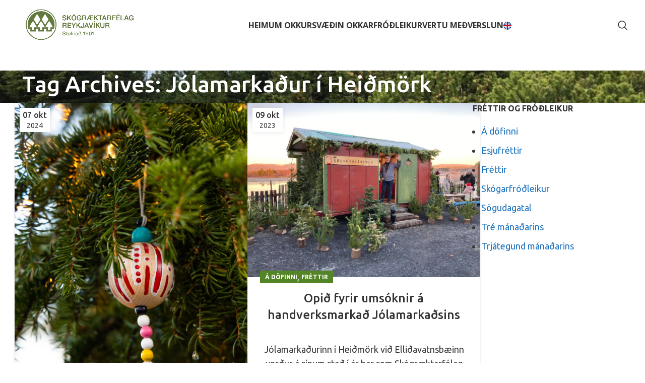

--- FILE ---
content_type: text/html; charset=UTF-8
request_url: https://heidmork.is/tag/jolamarkadur-i-heidmork/
body_size: 18104
content:
<!DOCTYPE html>
<html lang="is">
<head>
	<meta charset="UTF-8">
	<link rel="profile" href="https://gmpg.org/xfn/11">
	<link rel="pingback" href="https://heidmork.is/xmlrpc.php">

	<meta name='robots' content='index, follow, max-image-preview:large, max-snippet:-1, max-video-preview:-1' />
	<style>img:is([sizes="auto" i], [sizes^="auto," i]) { contain-intrinsic-size: 3000px 1500px }</style>
	
	<!-- This site is optimized with the Yoast SEO plugin v26.0 - https://yoast.com/wordpress/plugins/seo/ -->
	<title>Jólamarkaður í Heiðmörk Archives - Skógræktarfélag Reykjavíkur</title>
	<link rel="canonical" href="https://heidmork.is/tag/jolamarkadur-i-heidmork/" />
	<meta property="og:locale" content="is_IS" />
	<meta property="og:type" content="article" />
	<meta property="og:title" content="Jólamarkaður í Heiðmörk Archives - Skógræktarfélag Reykjavíkur" />
	<meta property="og:url" content="https://heidmork.is/tag/jolamarkadur-i-heidmork/" />
	<meta property="og:site_name" content="Skógræktarfélag Reykjavíkur" />
	<meta property="og:image" content="https://heidmork.is/wp-content/uploads/2023/05/heidmork-stigur-sumar-2022-1.jpg" />
	<meta property="og:image:width" content="1920" />
	<meta property="og:image:height" content="1440" />
	<meta property="og:image:type" content="image/jpeg" />
	<meta name="twitter:card" content="summary_large_image" />
	<script type="application/ld+json" class="yoast-schema-graph">{"@context":"https://schema.org","@graph":[{"@type":"CollectionPage","@id":"https://heidmork.is/tag/jolamarkadur-i-heidmork/","url":"https://heidmork.is/tag/jolamarkadur-i-heidmork/","name":"Jólamarkaður í Heiðmörk Archives - Skógræktarfélag Reykjavíkur","isPartOf":{"@id":"https://heidmork.is/#website"},"primaryImageOfPage":{"@id":"https://heidmork.is/tag/jolamarkadur-i-heidmork/#primaryimage"},"image":{"@id":"https://heidmork.is/tag/jolamarkadur-i-heidmork/#primaryimage"},"thumbnailUrl":"https://heidmork.is/wp-content/uploads/2024/10/Jolamarkadstre2023-3.jpg","breadcrumb":{"@id":"https://heidmork.is/tag/jolamarkadur-i-heidmork/#breadcrumb"},"inLanguage":"is"},{"@type":"ImageObject","inLanguage":"is","@id":"https://heidmork.is/tag/jolamarkadur-i-heidmork/#primaryimage","url":"https://heidmork.is/wp-content/uploads/2024/10/Jolamarkadstre2023-3.jpg","contentUrl":"https://heidmork.is/wp-content/uploads/2024/10/Jolamarkadstre2023-3.jpg","width":1280,"height":1920},{"@type":"BreadcrumbList","@id":"https://heidmork.is/tag/jolamarkadur-i-heidmork/#breadcrumb","itemListElement":[{"@type":"ListItem","position":1,"name":"Home","item":"https://heidmork.is/"},{"@type":"ListItem","position":2,"name":"Jólamarkaður í Heiðmörk"}]},{"@type":"WebSite","@id":"https://heidmork.is/#website","url":"https://heidmork.is/","name":"Skógræktarfélag Reykjavíkur","description":"Heiðmörk","publisher":{"@id":"https://heidmork.is/#organization"},"potentialAction":[{"@type":"SearchAction","target":{"@type":"EntryPoint","urlTemplate":"https://heidmork.is/?s={search_term_string}"},"query-input":{"@type":"PropertyValueSpecification","valueRequired":true,"valueName":"search_term_string"}}],"inLanguage":"is"},{"@type":"Organization","@id":"https://heidmork.is/#organization","name":"Skógræktarfélag Reykjavíkur","url":"https://heidmork.is/","logo":{"@type":"ImageObject","inLanguage":"is","@id":"https://heidmork.is/#/schema/logo/image/","url":"https://heidmork.is/wp-content/uploads/2023/04/logo_liggjandi.png","contentUrl":"https://heidmork.is/wp-content/uploads/2023/04/logo_liggjandi.png","width":430,"height":157,"caption":"Skógræktarfélag Reykjavíkur"},"image":{"@id":"https://heidmork.is/#/schema/logo/image/"},"sameAs":["https://www.facebook.com/heidmorkin/"]}]}</script>
	<!-- / Yoast SEO plugin. -->


<link rel='dns-prefetch' href='//fonts.googleapis.com' />
<link rel="alternate" type="application/rss+xml" title="Skógræktarfélag Reykjavíkur &raquo; Straumur" href="https://heidmork.is/feed/" />
<link rel="alternate" type="application/rss+xml" title="Skógræktarfélag Reykjavíkur &raquo; Straumur athugasemda" href="https://heidmork.is/comments/feed/" />
<link rel="alternate" type="application/rss+xml" title="Skógræktarfélag Reykjavíkur &raquo; Jólamarkaður í Heiðmörk Straumur merkja" href="https://heidmork.is/tag/jolamarkadur-i-heidmork/feed/" />
<link rel='stylesheet' id='formidable-css' href='https://heidmork.is/wp-content/plugins/formidable/css/formidableforms.css?ver=925943' type='text/css' media='all' />
<link rel='stylesheet' id='wp-block-library-css' href='https://heidmork.is/wp-includes/css/dist/block-library/style.min.css?ver=6.8.2' type='text/css' media='all' />
<style id='classic-theme-styles-inline-css' type='text/css'>
/*! This file is auto-generated */
.wp-block-button__link{color:#fff;background-color:#32373c;border-radius:9999px;box-shadow:none;text-decoration:none;padding:calc(.667em + 2px) calc(1.333em + 2px);font-size:1.125em}.wp-block-file__button{background:#32373c;color:#fff;text-decoration:none}
</style>
<style id='global-styles-inline-css' type='text/css'>
:root{--wp--preset--aspect-ratio--square: 1;--wp--preset--aspect-ratio--4-3: 4/3;--wp--preset--aspect-ratio--3-4: 3/4;--wp--preset--aspect-ratio--3-2: 3/2;--wp--preset--aspect-ratio--2-3: 2/3;--wp--preset--aspect-ratio--16-9: 16/9;--wp--preset--aspect-ratio--9-16: 9/16;--wp--preset--color--black: #000000;--wp--preset--color--cyan-bluish-gray: #abb8c3;--wp--preset--color--white: #ffffff;--wp--preset--color--pale-pink: #f78da7;--wp--preset--color--vivid-red: #cf2e2e;--wp--preset--color--luminous-vivid-orange: #ff6900;--wp--preset--color--luminous-vivid-amber: #fcb900;--wp--preset--color--light-green-cyan: #7bdcb5;--wp--preset--color--vivid-green-cyan: #00d084;--wp--preset--color--pale-cyan-blue: #8ed1fc;--wp--preset--color--vivid-cyan-blue: #0693e3;--wp--preset--color--vivid-purple: #9b51e0;--wp--preset--gradient--vivid-cyan-blue-to-vivid-purple: linear-gradient(135deg,rgba(6,147,227,1) 0%,rgb(155,81,224) 100%);--wp--preset--gradient--light-green-cyan-to-vivid-green-cyan: linear-gradient(135deg,rgb(122,220,180) 0%,rgb(0,208,130) 100%);--wp--preset--gradient--luminous-vivid-amber-to-luminous-vivid-orange: linear-gradient(135deg,rgba(252,185,0,1) 0%,rgba(255,105,0,1) 100%);--wp--preset--gradient--luminous-vivid-orange-to-vivid-red: linear-gradient(135deg,rgba(255,105,0,1) 0%,rgb(207,46,46) 100%);--wp--preset--gradient--very-light-gray-to-cyan-bluish-gray: linear-gradient(135deg,rgb(238,238,238) 0%,rgb(169,184,195) 100%);--wp--preset--gradient--cool-to-warm-spectrum: linear-gradient(135deg,rgb(74,234,220) 0%,rgb(151,120,209) 20%,rgb(207,42,186) 40%,rgb(238,44,130) 60%,rgb(251,105,98) 80%,rgb(254,248,76) 100%);--wp--preset--gradient--blush-light-purple: linear-gradient(135deg,rgb(255,206,236) 0%,rgb(152,150,240) 100%);--wp--preset--gradient--blush-bordeaux: linear-gradient(135deg,rgb(254,205,165) 0%,rgb(254,45,45) 50%,rgb(107,0,62) 100%);--wp--preset--gradient--luminous-dusk: linear-gradient(135deg,rgb(255,203,112) 0%,rgb(199,81,192) 50%,rgb(65,88,208) 100%);--wp--preset--gradient--pale-ocean: linear-gradient(135deg,rgb(255,245,203) 0%,rgb(182,227,212) 50%,rgb(51,167,181) 100%);--wp--preset--gradient--electric-grass: linear-gradient(135deg,rgb(202,248,128) 0%,rgb(113,206,126) 100%);--wp--preset--gradient--midnight: linear-gradient(135deg,rgb(2,3,129) 0%,rgb(40,116,252) 100%);--wp--preset--font-size--small: 13px;--wp--preset--font-size--medium: 20px;--wp--preset--font-size--large: 36px;--wp--preset--font-size--x-large: 42px;--wp--preset--spacing--20: 0.44rem;--wp--preset--spacing--30: 0.67rem;--wp--preset--spacing--40: 1rem;--wp--preset--spacing--50: 1.5rem;--wp--preset--spacing--60: 2.25rem;--wp--preset--spacing--70: 3.38rem;--wp--preset--spacing--80: 5.06rem;--wp--preset--shadow--natural: 6px 6px 9px rgba(0, 0, 0, 0.2);--wp--preset--shadow--deep: 12px 12px 50px rgba(0, 0, 0, 0.4);--wp--preset--shadow--sharp: 6px 6px 0px rgba(0, 0, 0, 0.2);--wp--preset--shadow--outlined: 6px 6px 0px -3px rgba(255, 255, 255, 1), 6px 6px rgba(0, 0, 0, 1);--wp--preset--shadow--crisp: 6px 6px 0px rgba(0, 0, 0, 1);}:where(.is-layout-flex){gap: 0.5em;}:where(.is-layout-grid){gap: 0.5em;}body .is-layout-flex{display: flex;}.is-layout-flex{flex-wrap: wrap;align-items: center;}.is-layout-flex > :is(*, div){margin: 0;}body .is-layout-grid{display: grid;}.is-layout-grid > :is(*, div){margin: 0;}:where(.wp-block-columns.is-layout-flex){gap: 2em;}:where(.wp-block-columns.is-layout-grid){gap: 2em;}:where(.wp-block-post-template.is-layout-flex){gap: 1.25em;}:where(.wp-block-post-template.is-layout-grid){gap: 1.25em;}.has-black-color{color: var(--wp--preset--color--black) !important;}.has-cyan-bluish-gray-color{color: var(--wp--preset--color--cyan-bluish-gray) !important;}.has-white-color{color: var(--wp--preset--color--white) !important;}.has-pale-pink-color{color: var(--wp--preset--color--pale-pink) !important;}.has-vivid-red-color{color: var(--wp--preset--color--vivid-red) !important;}.has-luminous-vivid-orange-color{color: var(--wp--preset--color--luminous-vivid-orange) !important;}.has-luminous-vivid-amber-color{color: var(--wp--preset--color--luminous-vivid-amber) !important;}.has-light-green-cyan-color{color: var(--wp--preset--color--light-green-cyan) !important;}.has-vivid-green-cyan-color{color: var(--wp--preset--color--vivid-green-cyan) !important;}.has-pale-cyan-blue-color{color: var(--wp--preset--color--pale-cyan-blue) !important;}.has-vivid-cyan-blue-color{color: var(--wp--preset--color--vivid-cyan-blue) !important;}.has-vivid-purple-color{color: var(--wp--preset--color--vivid-purple) !important;}.has-black-background-color{background-color: var(--wp--preset--color--black) !important;}.has-cyan-bluish-gray-background-color{background-color: var(--wp--preset--color--cyan-bluish-gray) !important;}.has-white-background-color{background-color: var(--wp--preset--color--white) !important;}.has-pale-pink-background-color{background-color: var(--wp--preset--color--pale-pink) !important;}.has-vivid-red-background-color{background-color: var(--wp--preset--color--vivid-red) !important;}.has-luminous-vivid-orange-background-color{background-color: var(--wp--preset--color--luminous-vivid-orange) !important;}.has-luminous-vivid-amber-background-color{background-color: var(--wp--preset--color--luminous-vivid-amber) !important;}.has-light-green-cyan-background-color{background-color: var(--wp--preset--color--light-green-cyan) !important;}.has-vivid-green-cyan-background-color{background-color: var(--wp--preset--color--vivid-green-cyan) !important;}.has-pale-cyan-blue-background-color{background-color: var(--wp--preset--color--pale-cyan-blue) !important;}.has-vivid-cyan-blue-background-color{background-color: var(--wp--preset--color--vivid-cyan-blue) !important;}.has-vivid-purple-background-color{background-color: var(--wp--preset--color--vivid-purple) !important;}.has-black-border-color{border-color: var(--wp--preset--color--black) !important;}.has-cyan-bluish-gray-border-color{border-color: var(--wp--preset--color--cyan-bluish-gray) !important;}.has-white-border-color{border-color: var(--wp--preset--color--white) !important;}.has-pale-pink-border-color{border-color: var(--wp--preset--color--pale-pink) !important;}.has-vivid-red-border-color{border-color: var(--wp--preset--color--vivid-red) !important;}.has-luminous-vivid-orange-border-color{border-color: var(--wp--preset--color--luminous-vivid-orange) !important;}.has-luminous-vivid-amber-border-color{border-color: var(--wp--preset--color--luminous-vivid-amber) !important;}.has-light-green-cyan-border-color{border-color: var(--wp--preset--color--light-green-cyan) !important;}.has-vivid-green-cyan-border-color{border-color: var(--wp--preset--color--vivid-green-cyan) !important;}.has-pale-cyan-blue-border-color{border-color: var(--wp--preset--color--pale-cyan-blue) !important;}.has-vivid-cyan-blue-border-color{border-color: var(--wp--preset--color--vivid-cyan-blue) !important;}.has-vivid-purple-border-color{border-color: var(--wp--preset--color--vivid-purple) !important;}.has-vivid-cyan-blue-to-vivid-purple-gradient-background{background: var(--wp--preset--gradient--vivid-cyan-blue-to-vivid-purple) !important;}.has-light-green-cyan-to-vivid-green-cyan-gradient-background{background: var(--wp--preset--gradient--light-green-cyan-to-vivid-green-cyan) !important;}.has-luminous-vivid-amber-to-luminous-vivid-orange-gradient-background{background: var(--wp--preset--gradient--luminous-vivid-amber-to-luminous-vivid-orange) !important;}.has-luminous-vivid-orange-to-vivid-red-gradient-background{background: var(--wp--preset--gradient--luminous-vivid-orange-to-vivid-red) !important;}.has-very-light-gray-to-cyan-bluish-gray-gradient-background{background: var(--wp--preset--gradient--very-light-gray-to-cyan-bluish-gray) !important;}.has-cool-to-warm-spectrum-gradient-background{background: var(--wp--preset--gradient--cool-to-warm-spectrum) !important;}.has-blush-light-purple-gradient-background{background: var(--wp--preset--gradient--blush-light-purple) !important;}.has-blush-bordeaux-gradient-background{background: var(--wp--preset--gradient--blush-bordeaux) !important;}.has-luminous-dusk-gradient-background{background: var(--wp--preset--gradient--luminous-dusk) !important;}.has-pale-ocean-gradient-background{background: var(--wp--preset--gradient--pale-ocean) !important;}.has-electric-grass-gradient-background{background: var(--wp--preset--gradient--electric-grass) !important;}.has-midnight-gradient-background{background: var(--wp--preset--gradient--midnight) !important;}.has-small-font-size{font-size: var(--wp--preset--font-size--small) !important;}.has-medium-font-size{font-size: var(--wp--preset--font-size--medium) !important;}.has-large-font-size{font-size: var(--wp--preset--font-size--large) !important;}.has-x-large-font-size{font-size: var(--wp--preset--font-size--x-large) !important;}
:where(.wp-block-post-template.is-layout-flex){gap: 1.25em;}:where(.wp-block-post-template.is-layout-grid){gap: 1.25em;}
:where(.wp-block-columns.is-layout-flex){gap: 2em;}:where(.wp-block-columns.is-layout-grid){gap: 2em;}
:root :where(.wp-block-pullquote){font-size: 1.5em;line-height: 1.6;}
</style>
<style id='woocommerce-inline-inline-css' type='text/css'>
.woocommerce form .form-row .required { visibility: visible; }
</style>
<link rel='stylesheet' id='brands-styles-css' href='https://heidmork.is/wp-content/plugins/woocommerce/assets/css/brands.css?ver=10.2.1' type='text/css' media='all' />
<link rel='stylesheet' id='tablepress-default-css' href='https://heidmork.is/wp-content/plugins/tablepress/css/build/default.css?ver=3.2.3' type='text/css' media='all' />
<link rel='stylesheet' id='js_composer_front-css' href='https://heidmork.is/wp-content/plugins/js_composer/assets/css/js_composer.min.css?ver=7.6' type='text/css' media='all' />
<link rel='stylesheet' id='bootstrap-css' href='https://heidmork.is/wp-content/themes/woodmart/css/bootstrap-light.min.css?ver=7.5.1' type='text/css' media='all' />
<link rel='stylesheet' id='woodmart-style-css' href='https://heidmork.is/wp-content/themes/woodmart/css/parts/base.min.css?ver=7.5.1' type='text/css' media='all' />
<link rel='stylesheet' id='child-style-css' href='https://heidmork.is/wp-content/themes/woodmart-child/style.css?ver=7.5.1' type='text/css' media='all' />
<link rel='stylesheet' id='wd-widget-wd-recent-posts-css' href='https://heidmork.is/wp-content/themes/woodmart/css/parts/widget-wd-recent-posts.min.css?ver=7.5.1' type='text/css' media='all' />
<link rel='stylesheet' id='wd-widget-nav-css' href='https://heidmork.is/wp-content/themes/woodmart/css/parts/widget-nav.min.css?ver=7.5.1' type='text/css' media='all' />
<link rel='stylesheet' id='wd-widget-product-cat-css' href='https://heidmork.is/wp-content/themes/woodmart/css/parts/woo-widget-product-cat.min.css?ver=7.5.1' type='text/css' media='all' />
<link rel='stylesheet' id='wd-blog-base-css' href='https://heidmork.is/wp-content/themes/woodmart/css/parts/blog-base.min.css?ver=7.5.1' type='text/css' media='all' />
<link rel='stylesheet' id='wd-wp-gutenberg-css' href='https://heidmork.is/wp-content/themes/woodmart/css/parts/wp-gutenberg.min.css?ver=7.5.1' type='text/css' media='all' />
<link rel='stylesheet' id='wd-revolution-slider-css' href='https://heidmork.is/wp-content/themes/woodmart/css/parts/int-rev-slider.min.css?ver=7.5.1' type='text/css' media='all' />
<link rel='stylesheet' id='wd-wpbakery-base-css' href='https://heidmork.is/wp-content/themes/woodmart/css/parts/int-wpb-base.min.css?ver=7.5.1' type='text/css' media='all' />
<link rel='stylesheet' id='wd-wpbakery-base-deprecated-css' href='https://heidmork.is/wp-content/themes/woodmart/css/parts/int-wpb-base-deprecated.min.css?ver=7.5.1' type='text/css' media='all' />
<link rel='stylesheet' id='wd-notices-fixed-css' href='https://heidmork.is/wp-content/themes/woodmart/css/parts/woo-opt-sticky-notices.min.css?ver=7.5.1' type='text/css' media='all' />
<link rel='stylesheet' id='wd-woocommerce-base-css' href='https://heidmork.is/wp-content/themes/woodmart/css/parts/woocommerce-base.min.css?ver=7.5.1' type='text/css' media='all' />
<link rel='stylesheet' id='wd-mod-star-rating-css' href='https://heidmork.is/wp-content/themes/woodmart/css/parts/mod-star-rating.min.css?ver=7.5.1' type='text/css' media='all' />
<link rel='stylesheet' id='wd-woo-el-track-order-css' href='https://heidmork.is/wp-content/themes/woodmart/css/parts/woo-el-track-order.min.css?ver=7.5.1' type='text/css' media='all' />
<link rel='stylesheet' id='wd-woocommerce-block-notices-css' href='https://heidmork.is/wp-content/themes/woodmart/css/parts/woo-mod-block-notices.min.css?ver=7.5.1' type='text/css' media='all' />
<link rel='stylesheet' id='wd-woo-gutenberg-css' href='https://heidmork.is/wp-content/themes/woodmart/css/parts/woo-gutenberg.min.css?ver=7.5.1' type='text/css' media='all' />
<link rel='stylesheet' id='wd-header-base-css' href='https://heidmork.is/wp-content/themes/woodmart/css/parts/header-base.min.css?ver=7.5.1' type='text/css' media='all' />
<link rel='stylesheet' id='wd-mod-tools-css' href='https://heidmork.is/wp-content/themes/woodmart/css/parts/mod-tools.min.css?ver=7.5.1' type='text/css' media='all' />
<link rel='stylesheet' id='wd-header-search-css' href='https://heidmork.is/wp-content/themes/woodmart/css/parts/header-el-search.min.css?ver=7.5.1' type='text/css' media='all' />
<link rel='stylesheet' id='wd-header-mobile-nav-dropdown-css' href='https://heidmork.is/wp-content/themes/woodmart/css/parts/header-el-mobile-nav-dropdown.min.css?ver=7.5.1' type='text/css' media='all' />
<link rel='stylesheet' id='wd-page-title-css' href='https://heidmork.is/wp-content/themes/woodmart/css/parts/page-title.min.css?ver=7.5.1' type='text/css' media='all' />
<link rel='stylesheet' id='wd-blog-loop-base-old-css' href='https://heidmork.is/wp-content/themes/woodmart/css/parts/blog-loop-base-old.min.css?ver=7.5.1' type='text/css' media='all' />
<link rel='stylesheet' id='wd-blog-loop-design-masonry-css' href='https://heidmork.is/wp-content/themes/woodmart/css/parts/blog-loop-design-masonry.min.css?ver=7.5.1' type='text/css' media='all' />
<link rel='stylesheet' id='wd-social-icons-css' href='https://heidmork.is/wp-content/themes/woodmart/css/parts/el-social-icons.min.css?ver=7.5.1' type='text/css' media='all' />
<link rel='stylesheet' id='wd-off-canvas-sidebar-css' href='https://heidmork.is/wp-content/themes/woodmart/css/parts/opt-off-canvas-sidebar.min.css?ver=7.5.1' type='text/css' media='all' />
<link rel='stylesheet' id='wd-footer-base-css' href='https://heidmork.is/wp-content/themes/woodmart/css/parts/footer-base.min.css?ver=7.5.1' type='text/css' media='all' />
<link rel='stylesheet' id='wd-text-block-css' href='https://heidmork.is/wp-content/themes/woodmart/css/parts/el-text-block.min.css?ver=7.5.1' type='text/css' media='all' />
<link rel='stylesheet' id='wd-mc4wp-css' href='https://heidmork.is/wp-content/themes/woodmart/css/parts/int-mc4wp.min.css?ver=7.5.1' type='text/css' media='all' />
<link rel='stylesheet' id='wd-scroll-top-css' href='https://heidmork.is/wp-content/themes/woodmart/css/parts/opt-scrolltotop.min.css?ver=7.5.1' type='text/css' media='all' />
<link rel='stylesheet' id='wd-wd-search-form-css' href='https://heidmork.is/wp-content/themes/woodmart/css/parts/wd-search-form.min.css?ver=7.5.1' type='text/css' media='all' />
<link rel='stylesheet' id='wd-mod-sticky-sidebar-opener-css' href='https://heidmork.is/wp-content/themes/woodmart/css/parts/mod-sticky-sidebar-opener.min.css?ver=7.5.1' type='text/css' media='all' />
<link rel='stylesheet' id='wd-header-search-fullscreen-css' href='https://heidmork.is/wp-content/themes/woodmart/css/parts/header-el-search-fullscreen-general.min.css?ver=7.5.1' type='text/css' media='all' />
<link rel='stylesheet' id='wd-header-search-fullscreen-1-css' href='https://heidmork.is/wp-content/themes/woodmart/css/parts/header-el-search-fullscreen-1.min.css?ver=7.5.1' type='text/css' media='all' />
<link rel='stylesheet' id='xts-style-theme_settings_default-css' href='https://heidmork.is/wp-content/uploads/2025/04/xts-theme_settings_default-1745584195.css?ver=7.5.1' type='text/css' media='all' />
<link rel='stylesheet' id='xts-google-fonts-css' href='https://fonts.googleapis.com/css?family=Ubuntu%3A400%2C700%2C500%2C300%7CLato%3A400%2C700%7COpen+Sans%3A400%2C600%2C700&#038;ver=7.5.1' type='text/css' media='all' />
<script type="b4e26da73532a76fda771cbd-text/javascript" src="https://heidmork.is/wp-includes/js/jquery/jquery.min.js?ver=3.7.1" id="jquery-core-js"></script>
<script type="b4e26da73532a76fda771cbd-text/javascript" src="https://heidmork.is/wp-includes/js/jquery/jquery-migrate.min.js?ver=3.4.1" id="jquery-migrate-js"></script>
<script type="b4e26da73532a76fda771cbd-text/javascript" src="//heidmork.is/wp-content/plugins/revslider/sr6/assets/js/rbtools.min.js?ver=6.7.5" async id="tp-tools-js"></script>
<script type="b4e26da73532a76fda771cbd-text/javascript" src="//heidmork.is/wp-content/plugins/revslider/sr6/assets/js/rs6.min.js?ver=6.7.9" async id="revmin-js"></script>
<script type="b4e26da73532a76fda771cbd-text/javascript" src="https://heidmork.is/wp-content/plugins/woocommerce/assets/js/jquery-blockui/jquery.blockUI.min.js?ver=2.7.0-wc.10.2.1" id="jquery-blockui-js" data-wp-strategy="defer"></script>
<script type="b4e26da73532a76fda771cbd-text/javascript" id="wc-add-to-cart-js-extra">
/* <![CDATA[ */
var wc_add_to_cart_params = {"ajax_url":"\/wp-admin\/admin-ajax.php","wc_ajax_url":"\/?wc-ajax=%%endpoint%%","i18n_view_cart":"Sko\u00f0a k\u00f6rfu","cart_url":"https:\/\/heidmork.is\/?page_id=7373","is_cart":"","cart_redirect_after_add":"yes"};
/* ]]> */
</script>
<script type="b4e26da73532a76fda771cbd-text/javascript" src="https://heidmork.is/wp-content/plugins/woocommerce/assets/js/frontend/add-to-cart.min.js?ver=10.2.1" id="wc-add-to-cart-js" data-wp-strategy="defer"></script>
<script type="b4e26da73532a76fda771cbd-text/javascript" src="https://heidmork.is/wp-content/plugins/woocommerce/assets/js/js-cookie/js.cookie.min.js?ver=2.1.4-wc.10.2.1" id="js-cookie-js" defer="defer" data-wp-strategy="defer"></script>
<script type="b4e26da73532a76fda771cbd-text/javascript" id="woocommerce-js-extra">
/* <![CDATA[ */
var woocommerce_params = {"ajax_url":"\/wp-admin\/admin-ajax.php","wc_ajax_url":"\/?wc-ajax=%%endpoint%%","i18n_password_show":"Show password","i18n_password_hide":"Hide password"};
/* ]]> */
</script>
<script type="b4e26da73532a76fda771cbd-text/javascript" src="https://heidmork.is/wp-content/plugins/woocommerce/assets/js/frontend/woocommerce.min.js?ver=10.2.1" id="woocommerce-js" defer="defer" data-wp-strategy="defer"></script>
<script type="b4e26da73532a76fda771cbd-text/javascript" src="https://heidmork.is/wp-content/plugins/js_composer/assets/js/vendors/woocommerce-add-to-cart.js?ver=7.6" id="vc_woocommerce-add-to-cart-js-js"></script>
<script type="b4e26da73532a76fda771cbd-text/javascript" src="https://heidmork.is/wp-content/themes/woodmart/js/libs/device.min.js?ver=7.5.1" id="wd-device-library-js"></script>
<script type="b4e26da73532a76fda771cbd-text/javascript" src="https://heidmork.is/wp-content/themes/woodmart/js/scripts/global/scrollBar.min.js?ver=7.5.1" id="wd-scrollbar-js"></script>
<script type="b4e26da73532a76fda771cbd-text/javascript"></script><link rel="EditURI" type="application/rsd+xml" title="RSD" href="https://heidmork.is/xmlrpc.php?rsd" />
<meta name="generator" content="WordPress 6.8.2" />
<meta name="generator" content="WooCommerce 10.2.1" />
<script type="b4e26da73532a76fda771cbd-text/javascript">document.documentElement.className += " js";</script>
<!-- Analytics by WP Statistics - https://wp-statistics.com -->
					<meta name="viewport" content="width=device-width, initial-scale=1.0, maximum-scale=1.0, user-scalable=no">
										<noscript><style>.woocommerce-product-gallery{ opacity: 1 !important; }</style></noscript>
	<meta name="generator" content="Powered by WPBakery Page Builder - drag and drop page builder for WordPress."/>
<meta name="generator" content="Powered by Slider Revolution 6.7.9 - responsive, Mobile-Friendly Slider Plugin for WordPress with comfortable drag and drop interface." />
<link rel="icon" href="https://heidmork.is/wp-content/uploads/2023/08/favicon.png" sizes="32x32" />
<link rel="icon" href="https://heidmork.is/wp-content/uploads/2023/08/favicon.png" sizes="192x192" />
<link rel="apple-touch-icon" href="https://heidmork.is/wp-content/uploads/2023/08/favicon.png" />
<meta name="msapplication-TileImage" content="https://heidmork.is/wp-content/uploads/2023/08/favicon.png" />
<script type="b4e26da73532a76fda771cbd-text/javascript">function setREVStartSize(e){
			//window.requestAnimationFrame(function() {
				window.RSIW = window.RSIW===undefined ? window.innerWidth : window.RSIW;
				window.RSIH = window.RSIH===undefined ? window.innerHeight : window.RSIH;
				try {
					var pw = document.getElementById(e.c).parentNode.offsetWidth,
						newh;
					pw = pw===0 || isNaN(pw) || (e.l=="fullwidth" || e.layout=="fullwidth") ? window.RSIW : pw;
					e.tabw = e.tabw===undefined ? 0 : parseInt(e.tabw);
					e.thumbw = e.thumbw===undefined ? 0 : parseInt(e.thumbw);
					e.tabh = e.tabh===undefined ? 0 : parseInt(e.tabh);
					e.thumbh = e.thumbh===undefined ? 0 : parseInt(e.thumbh);
					e.tabhide = e.tabhide===undefined ? 0 : parseInt(e.tabhide);
					e.thumbhide = e.thumbhide===undefined ? 0 : parseInt(e.thumbhide);
					e.mh = e.mh===undefined || e.mh=="" || e.mh==="auto" ? 0 : parseInt(e.mh,0);
					if(e.layout==="fullscreen" || e.l==="fullscreen")
						newh = Math.max(e.mh,window.RSIH);
					else{
						e.gw = Array.isArray(e.gw) ? e.gw : [e.gw];
						for (var i in e.rl) if (e.gw[i]===undefined || e.gw[i]===0) e.gw[i] = e.gw[i-1];
						e.gh = e.el===undefined || e.el==="" || (Array.isArray(e.el) && e.el.length==0)? e.gh : e.el;
						e.gh = Array.isArray(e.gh) ? e.gh : [e.gh];
						for (var i in e.rl) if (e.gh[i]===undefined || e.gh[i]===0) e.gh[i] = e.gh[i-1];
											
						var nl = new Array(e.rl.length),
							ix = 0,
							sl;
						e.tabw = e.tabhide>=pw ? 0 : e.tabw;
						e.thumbw = e.thumbhide>=pw ? 0 : e.thumbw;
						e.tabh = e.tabhide>=pw ? 0 : e.tabh;
						e.thumbh = e.thumbhide>=pw ? 0 : e.thumbh;
						for (var i in e.rl) nl[i] = e.rl[i]<window.RSIW ? 0 : e.rl[i];
						sl = nl[0];
						for (var i in nl) if (sl>nl[i] && nl[i]>0) { sl = nl[i]; ix=i;}
						var m = pw>(e.gw[ix]+e.tabw+e.thumbw) ? 1 : (pw-(e.tabw+e.thumbw)) / (e.gw[ix]);
						newh =  (e.gh[ix] * m) + (e.tabh + e.thumbh);
					}
					var el = document.getElementById(e.c);
					if (el!==null && el) el.style.height = newh+"px";
					el = document.getElementById(e.c+"_wrapper");
					if (el!==null && el) {
						el.style.height = newh+"px";
						el.style.display = "block";
					}
				} catch(e){
					console.log("Failure at Presize of Slider:" + e)
				}
			//});
		  };</script>
<style>
		
		</style><noscript><style> .wpb_animate_when_almost_visible { opacity: 1; }</style></noscript>			<style id="wd-style-header_841375-css" data-type="wd-style-header_841375">
				:root{
	--wd-top-bar-h: .00001px;
	--wd-top-bar-sm-h: .00001px;
	--wd-top-bar-sticky-h: .00001px;
	--wd-top-bar-brd-w: .00001px;

	--wd-header-general-h: 100px;
	--wd-header-general-sm-h: 78px;
	--wd-header-general-sticky-h: 60px;
	--wd-header-general-brd-w: .00001px;

	--wd-header-bottom-h: .00001px;
	--wd-header-bottom-sm-h: .00001px;
	--wd-header-bottom-sticky-h: .00001px;
	--wd-header-bottom-brd-w: .00001px;

	--wd-header-clone-h: .00001px;

	--wd-header-brd-w: calc(var(--wd-top-bar-brd-w) + var(--wd-header-general-brd-w) + var(--wd-header-bottom-brd-w));
	--wd-header-h: calc(var(--wd-top-bar-h) + var(--wd-header-general-h) + var(--wd-header-bottom-h) + var(--wd-header-brd-w));
	--wd-header-sticky-h: calc(var(--wd-top-bar-sticky-h) + var(--wd-header-general-sticky-h) + var(--wd-header-bottom-sticky-h) + var(--wd-header-clone-h) + var(--wd-header-brd-w));
	--wd-header-sm-h: calc(var(--wd-top-bar-sm-h) + var(--wd-header-general-sm-h) + var(--wd-header-bottom-sm-h) + var(--wd-header-brd-w));
}


.whb-sticked .whb-general-header .wd-dropdown:not(.sub-sub-menu) {
	margin-top: 10px;
}

.whb-sticked .whb-general-header .wd-dropdown:not(.sub-sub-menu):after {
	height: 20px;
}






		
.whb-top-bar {
	border-bottom-width: 0px;border-bottom-style: solid;
}

.whb-njsxm1v1khon6fyjqioi .searchform {
	--wd-form-height: 46px;
}.whb-general-header-inner { border-bottom-width: 0px;border-bottom-style: solid; }
.whb-general-header {
	background-color: rgba(255, 255, 255, 1);
}
			</style>
			</head>

<body class="archive tag tag-jolamarkadur-i-heidmork tag-95 wp-theme-woodmart wp-child-theme-woodmart-child theme-woodmart woocommerce-no-js wrapper-full-width  catalog-mode-on categories-accordion-on woodmart-archive-blog woodmart-ajax-shop-on offcanvas-sidebar-mobile offcanvas-sidebar-tablet notifications-sticky wpb-js-composer js-comp-ver-7.6 vc_responsive">
			<script type="b4e26da73532a76fda771cbd-text/javascript" id="wd-flicker-fix">// Flicker fix.</script>	
	
	<div class="website-wrapper">
									<header class="whb-header whb-header_841375 whb-full-width whb-sticky-shadow whb-scroll-stick whb-sticky-real">
					<div class="whb-main-header">
	
<div class="whb-row whb-top-bar whb-not-sticky-row whb-without-bg whb-without-border whb-color-dark whb-hidden-desktop whb-hidden-mobile whb-flex-flex-middle">
	<div class="container">
		<div class="whb-flex-row whb-top-bar-inner">
			<div class="whb-column whb-col-left whb-visible-lg whb-empty-column">
	</div>
<div class="whb-column whb-col-center whb-visible-lg whb-empty-column">
	</div>
<div class="whb-column whb-col-right whb-visible-lg">
	
<div class="wd-header-nav wd-header-secondary-nav text-right" role="navigation" aria-label="Secondary navigation">
	<ul id="menu-top-bar-right" class="menu wd-nav wd-nav-secondary wd-style-default wd-gap-m"><li id="menu-item-402" class="woodmart-open-newsletter menu-item menu-item-type-custom menu-item-object-custom menu-item-402 item-level-0 menu-simple-dropdown wd-event-hover" ><a href="#" class="woodmart-nav-link"><span class="wd-nav-icon fa fa-envelope-o"></span><span class="nav-link-text">SKRÁ MIG</span></a></li>
<li id="menu-item-401" class="menu-item menu-item-type-custom menu-item-object-custom menu-item-401 item-level-0 menu-simple-dropdown wd-event-hover" ><a href="#" class="woodmart-nav-link"><span class="nav-link-text">HAFA SAMBAND</span></a></li>
<li id="menu-item-400" class="menu-item menu-item-type-custom menu-item-object-custom menu-item-400 item-level-0 menu-simple-dropdown wd-event-hover" ><a href="#" class="woodmart-nav-link"><span class="nav-link-text">ALGENGAR SPURNINGAR</span></a></li>
</ul></div><!--END MAIN-NAV-->
</div>
<div class="whb-column whb-col-mobile whb-hidden-lg whb-empty-column">
	</div>
		</div>
	</div>
</div>

<div class="whb-row whb-general-header whb-sticky-row whb-with-bg whb-without-border whb-color-dark whb-flex-flex-middle">
	<div class="container">
		<div class="whb-flex-row whb-general-header-inner">
			<div class="whb-column whb-col-left whb-visible-lg">
	<div class="site-logo">
	<a href="https://heidmork.is/" class="wd-logo wd-main-logo" rel="home" aria-label="Site logo">
		<img src="https://heidmork.is/wp-content/uploads/2023/06/merki2.png" alt="Skógræktarfélag Reykjavíkur" style="max-width: 430px;" />	</a>
	</div>
</div>
<div class="whb-column whb-col-center whb-visible-lg">
	<div class="wd-header-nav wd-header-main-nav text-center wd-design-1" role="navigation" aria-label="Main navigation">
	<ul id="menu-adalvalmynd" class="menu wd-nav wd-nav-main wd-style-bg wd-gap-s"><li id="menu-item-2214" class="menu-item menu-item-type-post_type menu-item-object-page menu-item-home menu-item-2214 item-level-0 menu-simple-dropdown wd-event-hover" ><a href="https://heidmork.is/" class="woodmart-nav-link"><span class="nav-link-text">Heim</span></a></li>
<li id="menu-item-4807" class="menu-item menu-item-type-post_type menu-item-object-page menu-item-has-children menu-item-4807 item-level-0 menu-simple-dropdown wd-event-hover" ><a href="https://heidmork.is/um-skogr%c3%a6ktarfelag-reykjavikur/" class="woodmart-nav-link"><span class="nav-link-text">Um okkur</span></a><div class="color-scheme-dark wd-design-default wd-dropdown-menu wd-dropdown"><div class="container">
<ul class="wd-sub-menu color-scheme-dark">
	<li id="menu-item-4824" class="menu-item menu-item-type-post_type menu-item-object-page menu-item-4824 item-level-1 wd-event-hover" ><a href="https://heidmork.is/um-skogr%c3%a6ktarfelag-reykjavikur/stjorn/" class="woodmart-nav-link">Stjórn</a></li>
	<li id="menu-item-4884" class="menu-item menu-item-type-post_type menu-item-object-page menu-item-4884 item-level-1 wd-event-hover" ><a href="https://heidmork.is/um-skogr%c3%a6ktarfelag-reykjavikur/starfsfolk/" class="woodmart-nav-link">Starfsfólk</a></li>
	<li id="menu-item-4818" class="menu-item menu-item-type-post_type menu-item-object-page menu-item-4818 item-level-1 wd-event-hover" ><a href="https://heidmork.is/um-skogr%c3%a6ktarfelag-reykjavikur/felagsmenn/" class="woodmart-nav-link">Félagsmenn</a></li>
	<li id="menu-item-4821" class="menu-item menu-item-type-post_type menu-item-object-page menu-item-4821 item-level-1 wd-event-hover" ><a href="https://heidmork.is/um-skogr%c3%a6ktarfelag-reykjavikur/markmi%c3%b0/" class="woodmart-nav-link">Markmið</a></li>
	<li id="menu-item-4820" class="menu-item menu-item-type-post_type menu-item-object-page menu-item-4820 item-level-1 wd-event-hover" ><a href="https://heidmork.is/um-skogr%c3%a6ktarfelag-reykjavikur/log/" class="woodmart-nav-link">Lög</a></li>
	<li id="menu-item-4823" class="menu-item menu-item-type-post_type menu-item-object-page menu-item-4823 item-level-1 wd-event-hover" ><a href="https://heidmork.is/um-skogr%c3%a6ktarfelag-reykjavikur/saga-felagsins/" class="woodmart-nav-link">Saga félagsins</a></li>
	<li id="menu-item-9547" class="menu-item menu-item-type-post_type menu-item-object-page menu-item-9547 item-level-1 wd-event-hover" ><a href="https://heidmork.is/um-skogr%c3%a6ktarfelag-reykjavikur/umsagnir/" class="woodmart-nav-link">Umsagnir</a></li>
	<li id="menu-item-4825" class="menu-item menu-item-type-post_type menu-item-object-page menu-item-4825 item-level-1 wd-event-hover" ><a href="https://heidmork.is/um-skogr%c3%a6ktarfelag-reykjavikur/utgefi%c3%b0-efni/" class="woodmart-nav-link">Útgefið efni</a></li>
	<li id="menu-item-4822" class="menu-item menu-item-type-post_type menu-item-object-page menu-item-4822 item-level-1 wd-event-hover" ><a href="https://heidmork.is/um-skogr%c3%a6ktarfelag-reykjavikur/personuvernd/" class="woodmart-nav-link">Persónuvernd</a></li>
	<li id="menu-item-4819" class="menu-item menu-item-type-post_type menu-item-object-page menu-item-4819 item-level-1 wd-event-hover" ><a href="https://heidmork.is/um-skogr%c3%a6ktarfelag-reykjavikur/fyrir-fjolmi%c3%b0la/" class="woodmart-nav-link">Fyrir fjölmiðla</a></li>
	<li id="menu-item-2216" class="menu-item menu-item-type-post_type menu-item-object-page menu-item-2216 item-level-1 wd-event-hover" ><a href="https://heidmork.is/hafa-samband/" class="woodmart-nav-link">Hafa samband</a></li>
</ul>
</div>
</div>
</li>
<li id="menu-item-4806" class="menu-item menu-item-type-post_type menu-item-object-page menu-item-has-children menu-item-4806 item-level-0 menu-simple-dropdown wd-event-hover" ><a href="https://heidmork.is/svaedin-okkar/" class="woodmart-nav-link"><span class="nav-link-text">Svæðin okkar</span></a><div class="color-scheme-dark wd-design-default wd-dropdown-menu wd-dropdown"><div class="container">
<ul class="wd-sub-menu color-scheme-dark">
	<li id="menu-item-4811" class="menu-item menu-item-type-post_type menu-item-object-page menu-item-4811 item-level-1 wd-event-hover" ><a href="https://heidmork.is/svaedin-okkar/kort/" class="woodmart-nav-link">Kort</a></li>
	<li id="menu-item-4896" class="menu-item menu-item-type-post_type menu-item-object-page menu-item-4896 item-level-1 wd-event-hover" ><a href="https://heidmork.is/svaedin-okkar/hei%c3%b0mork/" class="woodmart-nav-link">Heiðmörk</a></li>
	<li id="menu-item-4894" class="menu-item menu-item-type-post_type menu-item-object-page menu-item-4894 item-level-1 wd-event-hover" ><a href="https://heidmork.is/svaedin-okkar/esjuhlidar/" class="woodmart-nav-link">Esjuhlíðar</a></li>
	<li id="menu-item-7520" class="menu-item menu-item-type-post_type menu-item-object-page menu-item-7520 item-level-1 wd-event-hover" ><a href="https://heidmork.is/svaedin-okkar/mulasta%c3%b0ir/" class="woodmart-nav-link">Múlastaðir</a></li>
	<li id="menu-item-4895" class="menu-item menu-item-type-post_type menu-item-object-page menu-item-4895 item-level-1 wd-event-hover" ><a href="https://heidmork.is/svaedin-okkar/fellsmork/" class="woodmart-nav-link">Fellsmörk</a></li>
	<li id="menu-item-4812" class="menu-item menu-item-type-post_type menu-item-object-page menu-item-4812 item-level-1 wd-event-hover" ><a href="https://heidmork.is/svaedin-okkar/reynivellir/" class="woodmart-nav-link">Reynivellir</a></li>
	<li id="menu-item-7966" class="menu-item menu-item-type-post_type menu-item-object-page menu-item-7966 item-level-1 wd-event-hover" ><a href="https://heidmork.is/svaedin-okkar/ellidavatnsbaer/" class="woodmart-nav-link">Elliðavatnsbær</a></li>
</ul>
</div>
</div>
</li>
<li id="menu-item-8353" class="menu-item menu-item-type-post_type menu-item-object-page menu-item-has-children menu-item-8353 item-level-0 menu-simple-dropdown wd-event-hover" ><a href="https://heidmork.is/frodleikur/" class="woodmart-nav-link"><span class="nav-link-text">Fróðleikur</span></a><div class="color-scheme-dark wd-design-default wd-dropdown-menu wd-dropdown"><div class="container">
<ul class="wd-sub-menu color-scheme-dark">
	<li id="menu-item-8357" class="menu-item menu-item-type-post_type menu-item-object-page menu-item-8357 item-level-1 wd-event-hover" ><a href="https://heidmork.is/frodleikur/borgarskograekt/" class="woodmart-nav-link">Borgarskógrækt</a></li>
	<li id="menu-item-8358" class="menu-item menu-item-type-post_type menu-item-object-page menu-item-8358 item-level-1 wd-event-hover" ><a href="https://heidmork.is/frodleikur/nyjar-greinar-og-vi%c3%b0tol-og-hla%c3%b0vorp/" class="woodmart-nav-link">Greinar, viðtöl og hlaðvörp</a></li>
	<li id="menu-item-8354" class="menu-item menu-item-type-post_type menu-item-object-page menu-item-8354 item-level-1 wd-event-hover" ><a href="https://heidmork.is/frodleikur/skogarfrodleikur-2023/" class="woodmart-nav-link">Skógarfróðleikur (2023)</a></li>
	<li id="menu-item-8618" class="menu-item menu-item-type-post_type menu-item-object-page menu-item-8618 item-level-1 wd-event-hover" ><a href="https://heidmork.is/frodleikur/skogarnytjar/" class="woodmart-nav-link">Skógarnytjar kennslugögn</a></li>
	<li id="menu-item-8361" class="menu-item menu-item-type-post_type menu-item-object-page menu-item-8361 item-level-1 wd-event-hover" ><a href="https://heidmork.is/frodleikur/sogudagatal-2020-2021/" class="woodmart-nav-link">Sögudagatal (2020-2021)</a></li>
	<li id="menu-item-8368" class="menu-item menu-item-type-post_type menu-item-object-page menu-item-8368 item-level-1 wd-event-hover" ><a href="https://heidmork.is/frodleikur/tre-manadarins-2008-2009/" class="woodmart-nav-link">Tré mánaðarins (2008-2009)</a></li>
	<li id="menu-item-8355" class="menu-item menu-item-type-post_type menu-item-object-page menu-item-8355 item-level-1 wd-event-hover" ><a href="https://heidmork.is/frodleikur/trjategund-manadarins-2022/" class="woodmart-nav-link">Trjátegund mánaðarins (2022)</a></li>
</ul>
</div>
</div>
</li>
<li id="menu-item-4808" class="menu-item menu-item-type-post_type menu-item-object-page menu-item-4808 item-level-0 menu-simple-dropdown wd-event-hover" ><a href="https://heidmork.is/vertu-med/" class="woodmart-nav-link"><span class="nav-link-text">Vertu með</span></a></li>
<li id="menu-item-8008" class="menu-item menu-item-type-post_type menu-item-object-page menu-item-8008 item-level-0 menu-simple-dropdown wd-event-hover" ><a href="https://heidmork.is/verslun/" class="woodmart-nav-link"><span class="nav-link-text">Verslun</span></a></li>
<li id="menu-item-5112" class="menu-item menu-item-type-post_type menu-item-object-page menu-item-5112 item-level-0 menu-simple-dropdown wd-event-hover" ><a href="https://heidmork.is/english/" class="woodmart-nav-link"><span class="nav-link-text"><img src="https://heidmork.is/wp-content/uploads/2023/05/united-kingdom-16.png"></span></a></li>
</ul></div><!--END MAIN-NAV-->
</div>
<div class="whb-column whb-col-right whb-visible-lg">
	<div class="wd-header-search wd-tools-element wd-design-6 wd-style-icon wd-display-full-screen whb-njsxm1v1khon6fyjqioi" title="Search">
	<a href="#" rel="nofollow" aria-label="Search">
		
			<span class="wd-tools-icon">
							</span>

			<span class="wd-tools-text">
				Search			</span>

			</a>
	</div>
</div>
<div class="whb-column whb-mobile-left whb-hidden-lg">
	<div class="wd-tools-element wd-header-mobile-nav wd-style-icon wd-design-1 whb-bzsfvy4irdgki8uavwcl">
	<a href="#" rel="nofollow" aria-label="Open mobile menu">
		
		<span class="wd-tools-icon">
					</span>

		<span class="wd-tools-text">Menu</span>

			</a>
</div><!--END wd-header-mobile-nav--></div>
<div class="whb-column whb-mobile-center whb-hidden-lg">
	<div class="site-logo">
	<a href="https://heidmork.is/" class="wd-logo wd-main-logo" rel="home" aria-label="Site logo">
		<img src="https://heidmork.is/wp-content/uploads/2023/05/logo_liggjandi.png" alt="Skógræktarfélag Reykjavíkur" style="max-width: 250px;" />	</a>
	</div>
</div>
<div class="whb-column whb-mobile-right whb-hidden-lg whb-empty-column">
	</div>
		</div>
	</div>
</div>
</div>
				</header>
			
								<div class="main-page-wrapper">
		
						<div class="page-title  page-title-default title-size-default title-design-default color-scheme-light title-blog" style="">
					<div class="container">
													<h1 class="entry-title title">Tag Archives: Jólamarkaður í Heiðmörk</h1>
						
						
													<div class="breadcrumbs"><a href="https://heidmork.is/" rel="v:url" property="v:title">Heim</a> &raquo; <span class="current">Posts Tagged &quot;Jólamarkaður í Heiðmörk&quot;</span></div><!-- .breadcrumbs -->											</div>
				</div>
			
		<!-- MAIN CONTENT AREA -->
				<div class="container">
			<div class="row content-layout-wrapper align-items-start">
				

<div class="site-content col-lg-9 col-12 col-md-9" role="main">

	
			
									<div class="wd-blog-element">

					
					
					
					<div class="wd-posts wd-blog-holder wd-grid-g  wd-masonry wd-grid-f-col" id="6970753ccc51d" data-paged="1" data-source="main_loop" style="--wd-col-lg:2;--wd-col-md:2;--wd-col-sm:1;--wd-gap-lg:30px;--wd-gap-sm:10px;">
				

					
											
<article id="post-9234" class="wd-post blog-design-masonry blog-post-loop blog-style-bg wd-add-shadow wd-col post-9234 post type-post status-publish format-standard has-post-thumbnail hentry category-frettir tag-handverksmarkadur-2024 tag-jol tag-jolamarkadur-i-heidmork">
	<div class="article-inner">
					<header class="entry-header">
									<figure id="carousel-555" class="entry-thumbnail">
						
							<div class="post-img-wrapp">
								<a href="https://heidmork.is/jolamarkadur-opid-fyrir-umsoknir-3/">
									<img width="683" height="1024" src="https://heidmork.is/wp-content/uploads/2024/10/Jolamarkadstre2023-3-683x1024.jpg" class="attachment-large size-large" alt="" decoding="async" fetchpriority="high" srcset="https://heidmork.is/wp-content/uploads/2024/10/Jolamarkadstre2023-3-683x1024.jpg 683w, https://heidmork.is/wp-content/uploads/2024/10/Jolamarkadstre2023-3-200x300.jpg 200w, https://heidmork.is/wp-content/uploads/2024/10/Jolamarkadstre2023-3-768x1152.jpg 768w, https://heidmork.is/wp-content/uploads/2024/10/Jolamarkadstre2023-3-1024x1536.jpg 1024w, https://heidmork.is/wp-content/uploads/2024/10/Jolamarkadstre2023-3-1200x1800.jpg 1200w, https://heidmork.is/wp-content/uploads/2024/10/Jolamarkadstre2023-3-150x225.jpg 150w, https://heidmork.is/wp-content/uploads/2024/10/Jolamarkadstre2023-3.jpg 1280w" sizes="(max-width: 683px) 100vw, 683px" />								</a>
							</div>
							<div class="post-image-mask">
								<span></span>
							</div>

						
					</figure>
				
												<div class="post-date wd-post-date wd-style-with-bg" onclick="if (!window.__cfRLUnblockHandlers) return false; " data-cf-modified-b4e26da73532a76fda771cbd-="">
				<span class="post-date-day">
					07 okt				</span>
				<span class="post-date-month">
					2024				</span>
			</div>
						
			</header><!-- .entry-header -->

		<div class="article-body-container">
			
									<div class="meta-categories-wrapp"><div class="meta-post-categories wd-post-cat wd-style-with-bg"><a href="https://heidmork.is/category/frettir/" rel="category tag">Fréttir</a></div></div>
				
									<h3 class="wd-entities-title title post-title">
						<a href="https://heidmork.is/jolamarkadur-opid-fyrir-umsoknir-3/" rel="bookmark">Jólamarkaður – opið fyrir umsóknir</a>
					</h3>
				
									<div class="entry-meta wd-entry-meta">
									<ul class="entry-meta-list">
									<li class="modified-date">
								<time class="updated" datetime="2024-10-29T11:55:53+00:00">
			29. október, 2024		</time>
							</li>

					
											<li class="meta-author">
												<span>By</span>
		
					<img alt='author-avatar' src='https://secure.gravatar.com/avatar/ac61e4618c44e72fa48841b993812edbc907dba577df25bd2f328b950b345f96?s=32&#038;d=mm&#038;r=g' srcset='https://secure.gravatar.com/avatar/ac61e4618c44e72fa48841b993812edbc907dba577df25bd2f328b950b345f96?s=64&#038;d=mm&#038;r=g 2x' class='avatar avatar-32 photo' height='32' width='32' decoding='async'/>		
		<a href="https://heidmork.is/author/kari/" rel="author">
			<span class="vcard author author_name">
				<span class="fn">Kári Gylfason</span>
			</span>
		</a>
								</li>
					
					
												</ul>
							</div><!-- .entry-meta -->
											<div class="hovered-social-icons wd-tltp wd-tltp-top">
							<div class="wd-tooltip-label">
								
			<div class=" wd-social-icons  icons-design-default icons-size-small color-scheme-light social-share social-form-circle text-center">

				
									<a rel="noopener noreferrer nofollow" href="https://www.facebook.com/sharer/sharer.php?u=https://heidmork.is/jolamarkadur-opid-fyrir-umsoknir-3/" target="_blank" class=" wd-social-icon social-facebook" aria-label="Facebook social link">
						<span class="wd-icon"></span>
											</a>
				
									<a rel="noopener noreferrer nofollow" href="https://x.com/share?url=https://heidmork.is/jolamarkadur-opid-fyrir-umsoknir-3/" target="_blank" class=" wd-social-icon social-twitter" aria-label="X social link">
						<span class="wd-icon"></span>
											</a>
				
				
				
				
									<a rel="noopener noreferrer nofollow" href="https://pinterest.com/pin/create/button/?url=https://heidmork.is/jolamarkadur-opid-fyrir-umsoknir-3/&media=https://heidmork.is/wp-content/uploads/2024/10/Jolamarkadstre2023-3.jpg&description=J%C3%B3lamarka%C3%B0ur+%E2%80%93+opi%C3%B0+fyrir+ums%C3%B3knir" target="_blank" class=" wd-social-icon social-pinterest" aria-label="Pinterest social link">
						<span class="wd-icon"></span>
											</a>
				
				
									<a rel="noopener noreferrer nofollow" href="https://www.linkedin.com/shareArticle?mini=true&url=https://heidmork.is/jolamarkadur-opid-fyrir-umsoknir-3/" target="_blank" class=" wd-social-icon social-linkedin" aria-label="Linkedin social link">
						<span class="wd-icon"></span>
											</a>
				
				
				
				
				
				
				
				
				
				
								
								
				
				
									<a rel="noopener noreferrer nofollow" href="https://telegram.me/share/url?url=https://heidmork.is/jolamarkadur-opid-fyrir-umsoknir-3/" target="_blank" class=" wd-social-icon social-tg" aria-label="Telegram social link">
						<span class="wd-icon"></span>
											</a>
								
				
			</div>

									</div>
						</div>
												
							
				                    <div class="entry-content wd-entry-content">
						Jólamarkaðurinn í Heiðmörk við Elliðavatnsbæinn verður á sínum stað í ár þar sem Skógræktarfélag Reykjavíkur býður gestum upp á ævintýr...
											</div><!-- .entry-content -->
				
														<p class="read-more-section">
						<a class="btn-read-more more-link" href="https://heidmork.is/jolamarkadur-opid-fyrir-umsoknir-3/">Lesa meira</a>					</p>
											
			
					</div>
	</div>
</article><!-- #post -->


											
<article id="post-8582" class="wd-post blog-design-masonry blog-post-loop blog-style-bg wd-add-shadow wd-col post-8582 post type-post status-publish format-standard has-post-thumbnail hentry category-a-dofinni category-frettir tag-jol tag-jolamarkadur tag-jolamarkadur-i-heidmork">
	<div class="article-inner">
					<header class="entry-header">
									<figure id="carousel-370" class="entry-thumbnail">
						
							<div class="post-img-wrapp">
								<a href="https://heidmork.is/opid-fyrir-umsoknir-a-handverksmarkad-jolamarkadsins/">
									<img width="1024" height="768" src="https://heidmork.is/wp-content/uploads/2023/10/IMG_7361-1024x768.jpg" class="attachment-large size-large" alt="" decoding="async" srcset="https://heidmork.is/wp-content/uploads/2023/10/IMG_7361-1024x768.jpg 1024w, https://heidmork.is/wp-content/uploads/2023/10/IMG_7361-300x225.jpg 300w, https://heidmork.is/wp-content/uploads/2023/10/IMG_7361-768x576.jpg 768w, https://heidmork.is/wp-content/uploads/2023/10/IMG_7361-1536x1152.jpg 1536w, https://heidmork.is/wp-content/uploads/2023/10/IMG_7361-1200x900.jpg 1200w, https://heidmork.is/wp-content/uploads/2023/10/IMG_7361-150x113.jpg 150w, https://heidmork.is/wp-content/uploads/2023/10/IMG_7361.jpg 1920w" sizes="(max-width: 1024px) 100vw, 1024px" />								</a>
							</div>
							<div class="post-image-mask">
								<span></span>
							</div>

						
					</figure>
				
												<div class="post-date wd-post-date wd-style-with-bg" onclick="if (!window.__cfRLUnblockHandlers) return false; " data-cf-modified-b4e26da73532a76fda771cbd-="">
				<span class="post-date-day">
					09 okt				</span>
				<span class="post-date-month">
					2023				</span>
			</div>
						
			</header><!-- .entry-header -->

		<div class="article-body-container">
			
									<div class="meta-categories-wrapp"><div class="meta-post-categories wd-post-cat wd-style-with-bg"><a href="https://heidmork.is/category/a-dofinni/" rel="category tag">Á döfinni</a>, <a href="https://heidmork.is/category/frettir/" rel="category tag">Fréttir</a></div></div>
				
									<h3 class="wd-entities-title title post-title">
						<a href="https://heidmork.is/opid-fyrir-umsoknir-a-handverksmarkad-jolamarkadsins/" rel="bookmark">Opið fyrir umsóknir á handverksmarkað Jólamarkaðsins</a>
					</h3>
				
									<div class="entry-meta wd-entry-meta">
									<ul class="entry-meta-list">
									<li class="modified-date">
								<time class="updated" datetime="2023-10-17T07:53:22+00:00">
			17. október, 2023		</time>
							</li>

					
											<li class="meta-author">
												<span>By</span>
		
					<img alt='author-avatar' src='https://secure.gravatar.com/avatar/ac61e4618c44e72fa48841b993812edbc907dba577df25bd2f328b950b345f96?s=32&#038;d=mm&#038;r=g' srcset='https://secure.gravatar.com/avatar/ac61e4618c44e72fa48841b993812edbc907dba577df25bd2f328b950b345f96?s=64&#038;d=mm&#038;r=g 2x' class='avatar avatar-32 photo' height='32' width='32' loading='lazy' decoding='async'/>		
		<a href="https://heidmork.is/author/kari/" rel="author">
			<span class="vcard author author_name">
				<span class="fn">Kári Gylfason</span>
			</span>
		</a>
								</li>
					
					
												</ul>
							</div><!-- .entry-meta -->
											<div class="hovered-social-icons wd-tltp wd-tltp-top">
							<div class="wd-tooltip-label">
								
			<div class=" wd-social-icons  icons-design-default icons-size-small color-scheme-light social-share social-form-circle text-center">

				
									<a rel="noopener noreferrer nofollow" href="https://www.facebook.com/sharer/sharer.php?u=https://heidmork.is/opid-fyrir-umsoknir-a-handverksmarkad-jolamarkadsins/" target="_blank" class=" wd-social-icon social-facebook" aria-label="Facebook social link">
						<span class="wd-icon"></span>
											</a>
				
									<a rel="noopener noreferrer nofollow" href="https://x.com/share?url=https://heidmork.is/opid-fyrir-umsoknir-a-handverksmarkad-jolamarkadsins/" target="_blank" class=" wd-social-icon social-twitter" aria-label="X social link">
						<span class="wd-icon"></span>
											</a>
				
				
				
				
									<a rel="noopener noreferrer nofollow" href="https://pinterest.com/pin/create/button/?url=https://heidmork.is/opid-fyrir-umsoknir-a-handverksmarkad-jolamarkadsins/&media=https://heidmork.is/wp-content/uploads/2023/10/IMG_7361.jpg&description=Opi%C3%B0+fyrir+ums%C3%B3knir+%C3%A1+handverksmarka%C3%B0+J%C3%B3lamarka%C3%B0sins" target="_blank" class=" wd-social-icon social-pinterest" aria-label="Pinterest social link">
						<span class="wd-icon"></span>
											</a>
				
				
									<a rel="noopener noreferrer nofollow" href="https://www.linkedin.com/shareArticle?mini=true&url=https://heidmork.is/opid-fyrir-umsoknir-a-handverksmarkad-jolamarkadsins/" target="_blank" class=" wd-social-icon social-linkedin" aria-label="Linkedin social link">
						<span class="wd-icon"></span>
											</a>
				
				
				
				
				
				
				
				
				
				
								
								
				
				
									<a rel="noopener noreferrer nofollow" href="https://telegram.me/share/url?url=https://heidmork.is/opid-fyrir-umsoknir-a-handverksmarkad-jolamarkadsins/" target="_blank" class=" wd-social-icon social-tg" aria-label="Telegram social link">
						<span class="wd-icon"></span>
											</a>
								
				
			</div>

									</div>
						</div>
												
							
				                    <div class="entry-content wd-entry-content">
						Jólamarkaðurinn í Heiðmörk við Elliðavatnsbæinn verður á sínum stað í ár þar sem Skógræktarfélag Reykjavíkur býður gestum upp á ævintýr...
											</div><!-- .entry-content -->
				
														<p class="read-more-section">
						<a class="btn-read-more more-link" href="https://heidmork.is/opid-fyrir-umsoknir-a-handverksmarkad-jolamarkadsins/">Lesa meira</a>					</p>
											
			
					</div>
	</div>
</article><!-- #post -->


					
					
									</div>

										</div>
				

			
		
</div><!-- .site-content -->

	
<aside class="sidebar-container col-lg-3 col-md-3 col-12 order-last sidebar-right area-sidebar-5122">
			<div class="wd-heading">
			<div class="close-side-widget wd-action-btn wd-style-text wd-cross-icon">
				<a href="#" rel="nofollow noopener">Loka</a>
			</div>
		</div>
		<div class="widget-area">
				<div id="categories-2" class="wd-widget widget sidebar-widget widget_categories"><h5 class="widget-title">Fréttir og fróðleikur</h5>
			<ul>
					<li class="cat-item cat-item-65"><a href="https://heidmork.is/category/a-dofinni/">Á döfinni</a>
</li>
	<li class="cat-item cat-item-63"><a href="https://heidmork.is/category/esjufrettir/">Esjufréttir</a>
</li>
	<li class="cat-item cat-item-75"><a href="https://heidmork.is/category/frettir/">Fréttir</a>
</li>
	<li class="cat-item cat-item-71"><a href="https://heidmork.is/category/skogarfrodleikur/">Skógarfróðleikur</a>
</li>
	<li class="cat-item cat-item-69"><a href="https://heidmork.is/category/sogudagatal/">Sögudagatal</a>
</li>
	<li class="cat-item cat-item-62"><a href="https://heidmork.is/category/tre-manadarins/">Tré mánaðarins</a>
</li>
	<li class="cat-item cat-item-70"><a href="https://heidmork.is/category/trjategund-manadarins/">Trjátegund mánaðarins</a>
</li>
			</ul>

			</div>			</div><!-- .widget-area -->
</aside><!-- .sidebar-container -->

			</div><!-- .main-page-wrapper --> 
			</div> <!-- end row -->
	</div> <!-- end container -->

	
			<footer class="footer-container color-scheme-light">
																<div class="container main-footer">
						<style data-type="vc_shortcodes-custom-css">.vc_custom_1684743683034{margin-bottom: -40px !important;padding-top: 55px !important;padding-right: 55px !important;padding-left: 55px !important;}.vc_custom_1628235657723{margin-bottom: 40px !important;padding-top: 0px !important;}.vc_custom_1767613026076{margin-bottom: 0px !important;border-bottom-width: 0px !important;padding-bottom: 0px !important;}.vc_custom_1684743044313{margin-top: -2px !important;margin-bottom: 15px !important;}.vc_custom_1684743035881{margin-top: -2px !important;margin-bottom: 15px !important;}.vc_custom_1684742317077{margin-bottom: 15px !important;}.wd-rs-646b2aa8166a1{--wd-max-width: 100%;}.wd-rs-695ba27a6c3cf{width: 100% !important;max-width: 100% !important;}@media (max-width: 767px) {html .wd-rs-646b25fcc5c8e{margin-bottom:30px !important;}}</style><div class="vc_row wpb_row vc_row-fluid vc_custom_1684743683034 vc_row-o-equal-height vc_row-flex wd-rs-646b25fcc5c8e wd-section-stretch-content"><div class="wpb_column vc_column_container vc_col-sm-4 vc_col-lg-3 vc_col-md-6 wd-rs-610ce78749d20"><div class="vc_column-inner vc_custom_1628235657723"><div class="wpb_wrapper">		<div id="wd-695ba2607a185" class="wd-text-block wd-wpb reset-last-child wd-rs-695ba2607a185 text-left vc_custom_1767613026076">
			<p><strong>SKÓGRÆKTARFÉLAG REYKJAVÍKUR</strong></p>
<p>Elliðavatnsland<br />
161 Reykjavík<br />
Sími 564 1770</p>
<p>heidmork(hjá)heidmork.is</p>
<p>jolamarkadur(hjá)heidmork.is</p>
<p>skogur(hjá)skograekt.is</p>
		</div>
		</div></div></div><div class="wpb_column vc_column_container vc_col-sm-4"><div class="vc_column-inner"><div class="wpb_wrapper">		<div id="wd-646b237f0ca68" class="wd-text-block wd-wpb reset-last-child wd-rs-646b237f0ca68 text-left wd-font-weight-700 color-title wd-fontsize-s font-primary vc_custom_1684743044313">
			<p>FACEBOOK</p>
		</div>
		
	<div class="wpb_raw_code wpb_raw_html wpb_content_element" >
		<div class="wpb_wrapper">
			<iframe src="https://www.facebook.com/plugins/page.php?href=https%3A%2F%2Fwww.facebook.com%2Fheidmorkin%2F&tabs=timeline&width=340&height=300&small_header=true&adapt_container_width=true&hide_cover=false&show_facepile=true&appId" width="340" height="300" style="border:none;overflow:hidden" scrolling="no" frameborder="0" allowfullscreen="true" allow="autoplay; clipboard-write; encrypted-media; picture-in-picture; web-share"></iframe>
		</div>
	</div>
</div></div></div><div class="wpb_column vc_column_container vc_col-sm-4"><div class="vc_column-inner"><div class="wpb_wrapper">		<div id="wd-646b236ddc46d" class="wd-text-block wd-wpb reset-last-child wd-rs-646b236ddc46d text-left wd-font-weight-700 color-title wd-fontsize-s font-primary vc_custom_1684743035881">
			<p>FRÉTTABRÉF</p>
		</div>
				<div id="wd-646b20a8e35fc" class="wd-text-block wd-wpb reset-last-child wd-rs-646b20a8e35fc text-left vc_custom_1684742317077">
			<p>Sláðu inn netfangið þitt til að gerast áskrifandi að fréttabréfi Skógræktarfélags Reykjavíkur.</p>
		</div>
		
		<div id="wd-646b2aa8166a1" class="wd-wpb wd-mc4wp-wrapper wd-rs-646b2aa8166a1 text-left ">
			<script type="b4e26da73532a76fda771cbd-text/javascript">(function() {
	window.mc4wp = window.mc4wp || {
		listeners: [],
		forms: {
			on: function(evt, cb) {
				window.mc4wp.listeners.push(
					{
						event   : evt,
						callback: cb
					}
				);
			}
		}
	}
})();
</script><!-- Mailchimp for WordPress v4.10.7 - https://wordpress.org/plugins/mailchimp-for-wp/ --><form id="mc4wp-form-1" class="mc4wp-form mc4wp-form-74" method="post" data-id="74" data-name="Mailshimp" ><div class="mc4wp-form-fields"><p>
	<label>Netfang: </label>
	<input type="email" name="EMAIL" placeholder="" required />
</p>

<p>
	<input type="submit" value="Skrá mig" />
</p></div><label style="display: none !important;">Leave this field empty if you're human: <input type="text" name="_mc4wp_honeypot" value="" tabindex="-1" autocomplete="off" /></label><input type="hidden" name="_mc4wp_timestamp" value="1768977724" /><input type="hidden" name="_mc4wp_form_id" value="74" /><input type="hidden" name="_mc4wp_form_element_id" value="mc4wp-form-1" /><div class="mc4wp-response"></div></form><!-- / Mailchimp for WordPress Plugin -->		</div>

		
			<div class=" wd-rs-695ba27a6c3cf wd-enabled-width wd-social-icons  icons-design-colored icons-size-default color-scheme-dark social-follow social-form-circle text-left">

				
									<a rel="noopener noreferrer nofollow" href="https://www.facebook.com/heidmorkin/" target="_blank" class=" wd-social-icon social-facebook" aria-label="Facebook social link">
						<span class="wd-icon"></span>
											</a>
				
				
				
									<a rel="noopener noreferrer nofollow" href="https://www.instagram.com/skograektarfelagreykjavikur/" target="_blank" class=" wd-social-icon social-instagram" aria-label="Instagram social link">
						<span class="wd-icon"></span>
											</a>
				
				
				
				
				
				
				
				
				
				
				
				
				
				
								
								
				
				
								
				
			</div>

		</div></div></div></div><div class="vc_row wpb_row vc_row-fluid"><div class="wpb_column vc_column_container vc_col-sm-12"><div class="vc_column-inner"><div class="wpb_wrapper"><div class="vc_empty_space"   style="height: 50px"><span class="vc_empty_space_inner"></span></div></div></div></div></div>					</div>
																		<div class="copyrights-wrapper copyrights-two-columns">
					<div class="container">
						<div class="min-footer">
							<div class="col-left set-cont-mb-s reset-last-child">
																	<small><i class="fa fa-copyright"></i> Höfundaréttur  2023 Skógræktarfélag Reykjavíkur</small>															</div>
															<div class="col-right set-cont-mb-s reset-last-child">
									<small>Hönnun: <a href="http://veftorg.is" target="_blank"><strong>Veftorg</strong></a></small>								</div>
													</div>
					</div>
				</div>
					</footer>
	</div> <!-- end wrapper -->
<div class="wd-close-side wd-fill"></div>
		<a href="#" class="scrollToTop" aria-label="Scroll to top button"></a>
		<div class="mobile-nav wd-side-hidden wd-side-hidden-nav wd-left wd-opener-arrow">			<div class="wd-search-form">
				
				
				<form role="search" method="get" class="searchform  wd-cat-style-bordered" action="https://heidmork.is/" >
					<input type="text" class="s" placeholder="Leita að vörum" value="" name="s" aria-label="Search" title="Leita að vörum" required/>
					<input type="hidden" name="post_type" value="product">
										<button type="submit" class="searchsubmit">
						<span>
							Search						</span>
											</button>
				</form>

				
				
				
				
							</div>
		<ul id="menu-adalvalmynd-1" class="mobile-pages-menu menu wd-nav wd-nav-mobile wd-layout-dropdown wd-active"><li class="menu-item menu-item-type-post_type menu-item-object-page menu-item-home menu-item-2214 item-level-0" ><a href="https://heidmork.is/" class="woodmart-nav-link"><span class="nav-link-text">Heim</span></a></li>
<li class="menu-item menu-item-type-post_type menu-item-object-page menu-item-has-children menu-item-4807 item-level-0" ><a href="https://heidmork.is/um-skogr%c3%a6ktarfelag-reykjavikur/" class="woodmart-nav-link"><span class="nav-link-text">Um okkur</span></a>
<ul class="wd-sub-menu">
	<li class="menu-item menu-item-type-post_type menu-item-object-page menu-item-4824 item-level-1" ><a href="https://heidmork.is/um-skogr%c3%a6ktarfelag-reykjavikur/stjorn/" class="woodmart-nav-link">Stjórn</a></li>
	<li class="menu-item menu-item-type-post_type menu-item-object-page menu-item-4884 item-level-1" ><a href="https://heidmork.is/um-skogr%c3%a6ktarfelag-reykjavikur/starfsfolk/" class="woodmart-nav-link">Starfsfólk</a></li>
	<li class="menu-item menu-item-type-post_type menu-item-object-page menu-item-4818 item-level-1" ><a href="https://heidmork.is/um-skogr%c3%a6ktarfelag-reykjavikur/felagsmenn/" class="woodmart-nav-link">Félagsmenn</a></li>
	<li class="menu-item menu-item-type-post_type menu-item-object-page menu-item-4821 item-level-1" ><a href="https://heidmork.is/um-skogr%c3%a6ktarfelag-reykjavikur/markmi%c3%b0/" class="woodmart-nav-link">Markmið</a></li>
	<li class="menu-item menu-item-type-post_type menu-item-object-page menu-item-4820 item-level-1" ><a href="https://heidmork.is/um-skogr%c3%a6ktarfelag-reykjavikur/log/" class="woodmart-nav-link">Lög</a></li>
	<li class="menu-item menu-item-type-post_type menu-item-object-page menu-item-4823 item-level-1" ><a href="https://heidmork.is/um-skogr%c3%a6ktarfelag-reykjavikur/saga-felagsins/" class="woodmart-nav-link">Saga félagsins</a></li>
	<li class="menu-item menu-item-type-post_type menu-item-object-page menu-item-9547 item-level-1" ><a href="https://heidmork.is/um-skogr%c3%a6ktarfelag-reykjavikur/umsagnir/" class="woodmart-nav-link">Umsagnir</a></li>
	<li class="menu-item menu-item-type-post_type menu-item-object-page menu-item-4825 item-level-1" ><a href="https://heidmork.is/um-skogr%c3%a6ktarfelag-reykjavikur/utgefi%c3%b0-efni/" class="woodmart-nav-link">Útgefið efni</a></li>
	<li class="menu-item menu-item-type-post_type menu-item-object-page menu-item-4822 item-level-1" ><a href="https://heidmork.is/um-skogr%c3%a6ktarfelag-reykjavikur/personuvernd/" class="woodmart-nav-link">Persónuvernd</a></li>
	<li class="menu-item menu-item-type-post_type menu-item-object-page menu-item-4819 item-level-1" ><a href="https://heidmork.is/um-skogr%c3%a6ktarfelag-reykjavikur/fyrir-fjolmi%c3%b0la/" class="woodmart-nav-link">Fyrir fjölmiðla</a></li>
	<li class="menu-item menu-item-type-post_type menu-item-object-page menu-item-2216 item-level-1" ><a href="https://heidmork.is/hafa-samband/" class="woodmart-nav-link">Hafa samband</a></li>
</ul>
</li>
<li class="menu-item menu-item-type-post_type menu-item-object-page menu-item-has-children menu-item-4806 item-level-0" ><a href="https://heidmork.is/svaedin-okkar/" class="woodmart-nav-link"><span class="nav-link-text">Svæðin okkar</span></a>
<ul class="wd-sub-menu">
	<li class="menu-item menu-item-type-post_type menu-item-object-page menu-item-4811 item-level-1" ><a href="https://heidmork.is/svaedin-okkar/kort/" class="woodmart-nav-link">Kort</a></li>
	<li class="menu-item menu-item-type-post_type menu-item-object-page menu-item-4896 item-level-1" ><a href="https://heidmork.is/svaedin-okkar/hei%c3%b0mork/" class="woodmart-nav-link">Heiðmörk</a></li>
	<li class="menu-item menu-item-type-post_type menu-item-object-page menu-item-4894 item-level-1" ><a href="https://heidmork.is/svaedin-okkar/esjuhlidar/" class="woodmart-nav-link">Esjuhlíðar</a></li>
	<li class="menu-item menu-item-type-post_type menu-item-object-page menu-item-7520 item-level-1" ><a href="https://heidmork.is/svaedin-okkar/mulasta%c3%b0ir/" class="woodmart-nav-link">Múlastaðir</a></li>
	<li class="menu-item menu-item-type-post_type menu-item-object-page menu-item-4895 item-level-1" ><a href="https://heidmork.is/svaedin-okkar/fellsmork/" class="woodmart-nav-link">Fellsmörk</a></li>
	<li class="menu-item menu-item-type-post_type menu-item-object-page menu-item-4812 item-level-1" ><a href="https://heidmork.is/svaedin-okkar/reynivellir/" class="woodmart-nav-link">Reynivellir</a></li>
	<li class="menu-item menu-item-type-post_type menu-item-object-page menu-item-7966 item-level-1" ><a href="https://heidmork.is/svaedin-okkar/ellidavatnsbaer/" class="woodmart-nav-link">Elliðavatnsbær</a></li>
</ul>
</li>
<li class="menu-item menu-item-type-post_type menu-item-object-page menu-item-has-children menu-item-8353 item-level-0" ><a href="https://heidmork.is/frodleikur/" class="woodmart-nav-link"><span class="nav-link-text">Fróðleikur</span></a>
<ul class="wd-sub-menu">
	<li class="menu-item menu-item-type-post_type menu-item-object-page menu-item-8357 item-level-1" ><a href="https://heidmork.is/frodleikur/borgarskograekt/" class="woodmart-nav-link">Borgarskógrækt</a></li>
	<li class="menu-item menu-item-type-post_type menu-item-object-page menu-item-8358 item-level-1" ><a href="https://heidmork.is/frodleikur/nyjar-greinar-og-vi%c3%b0tol-og-hla%c3%b0vorp/" class="woodmart-nav-link">Greinar, viðtöl og hlaðvörp</a></li>
	<li class="menu-item menu-item-type-post_type menu-item-object-page menu-item-8354 item-level-1" ><a href="https://heidmork.is/frodleikur/skogarfrodleikur-2023/" class="woodmart-nav-link">Skógarfróðleikur (2023)</a></li>
	<li class="menu-item menu-item-type-post_type menu-item-object-page menu-item-8618 item-level-1" ><a href="https://heidmork.is/frodleikur/skogarnytjar/" class="woodmart-nav-link">Skógarnytjar kennslugögn</a></li>
	<li class="menu-item menu-item-type-post_type menu-item-object-page menu-item-8361 item-level-1" ><a href="https://heidmork.is/frodleikur/sogudagatal-2020-2021/" class="woodmart-nav-link">Sögudagatal (2020-2021)</a></li>
	<li class="menu-item menu-item-type-post_type menu-item-object-page menu-item-8368 item-level-1" ><a href="https://heidmork.is/frodleikur/tre-manadarins-2008-2009/" class="woodmart-nav-link">Tré mánaðarins (2008-2009)</a></li>
	<li class="menu-item menu-item-type-post_type menu-item-object-page menu-item-8355 item-level-1" ><a href="https://heidmork.is/frodleikur/trjategund-manadarins-2022/" class="woodmart-nav-link">Trjátegund mánaðarins (2022)</a></li>
</ul>
</li>
<li class="menu-item menu-item-type-post_type menu-item-object-page menu-item-4808 item-level-0" ><a href="https://heidmork.is/vertu-med/" class="woodmart-nav-link"><span class="nav-link-text">Vertu með</span></a></li>
<li class="menu-item menu-item-type-post_type menu-item-object-page menu-item-8008 item-level-0" ><a href="https://heidmork.is/verslun/" class="woodmart-nav-link"><span class="nav-link-text">Verslun</span></a></li>
<li class="menu-item menu-item-type-post_type menu-item-object-page menu-item-5112 item-level-0" ><a href="https://heidmork.is/english/" class="woodmart-nav-link"><span class="nav-link-text"><img src="https://heidmork.is/wp-content/uploads/2023/05/united-kingdom-16.png"></span></a></li>
</ul>
		</div><!--END MOBILE-NAV-->
					
			<div class="wd-sidebar-opener wd-not-on-shop wd-action-btn wd-style-icon">
				<a href="#" rel="nofollow">
					<span class="">
						Sidebar					</span>
				</a>
			</div>
		
					<div class="wd-search-full-screen wd-fill">
									<span class="wd-close-search wd-action-btn wd-style-icon wd-cross-icon"><a href="#" rel="nofollow" aria-label="Close search form"></a></span>
				
				
				<form role="search" method="get" class="searchform  wd-cat-style-bordered" action="https://heidmork.is/" >
					<input type="text" class="s" placeholder="Leita í heimasíðu" value="" name="s" aria-label="Search" title="Leita í heimasíðu" required/>
					<input type="hidden" name="post_type" value="any">
										<button type="submit" class="searchsubmit">
						<span>
							Search						</span>
											</button>
				</form>

				
									<div class="wd-search-loader wd-fill"></div>
					<div class="search-info-text"><span>Settu inn leitarorð til að sjá niðurstöður.</span></div>
				
				
				
							</div>
		
		<script type="b4e26da73532a76fda771cbd-text/javascript">
			window.RS_MODULES = window.RS_MODULES || {};
			window.RS_MODULES.modules = window.RS_MODULES.modules || {};
			window.RS_MODULES.waiting = window.RS_MODULES.waiting || [];
			window.RS_MODULES.defered = false;
			window.RS_MODULES.moduleWaiting = window.RS_MODULES.moduleWaiting || {};
			window.RS_MODULES.type = 'compiled';
		</script>
		<script type="speculationrules">
{"prefetch":[{"source":"document","where":{"and":[{"href_matches":"\/*"},{"not":{"href_matches":["\/wp-*.php","\/wp-admin\/*","\/wp-content\/uploads\/*","\/wp-content\/*","\/wp-content\/plugins\/*","\/wp-content\/themes\/woodmart-child\/*","\/wp-content\/themes\/woodmart\/*","\/*\\?(.+)"]}},{"not":{"selector_matches":"a[rel~=\"nofollow\"]"}},{"not":{"selector_matches":".no-prefetch, .no-prefetch a"}}]},"eagerness":"conservative"}]}
</script>
<script type="b4e26da73532a76fda771cbd-text/javascript">(function() {function maybePrefixUrlField () {
  const value = this.value.trim()
  if (value !== '' && value.indexOf('http') !== 0) {
    this.value = 'http://' + value
  }
}

const urlFields = document.querySelectorAll('.mc4wp-form input[type="url"]')
for (let j = 0; j < urlFields.length; j++) {
  urlFields[j].addEventListener('blur', maybePrefixUrlField)
}
})();</script>	<script type="b4e26da73532a76fda771cbd-text/javascript">
		(function () {
			var c = document.body.className;
			c = c.replace(/woocommerce-no-js/, 'woocommerce-js');
			document.body.className = c;
		})();
	</script>
	<link rel='stylesheet' id='wc-blocks-style-css' href='https://heidmork.is/wp-content/plugins/woocommerce/assets/client/blocks/wc-blocks.css?ver=wc-10.2.1' type='text/css' media='all' />
<link rel='stylesheet' id='vc_font_awesome_5_shims-css' href='https://heidmork.is/wp-content/plugins/js_composer/assets/lib/bower/font-awesome/css/v4-shims.min.css?ver=7.6' type='text/css' media='all' />
<link rel='stylesheet' id='vc_font_awesome_5-css' href='https://heidmork.is/wp-content/plugins/js_composer/assets/lib/bower/font-awesome/css/all.min.css?ver=7.6' type='text/css' media='all' />
<link rel='stylesheet' id='rs-plugin-settings-css' href='//heidmork.is/wp-content/plugins/revslider/sr6/assets/css/rs6.css?ver=6.7.9' type='text/css' media='all' />
<style id='rs-plugin-settings-inline-css' type='text/css'>
#rs-demo-id {}
</style>
<script type="b4e26da73532a76fda771cbd-text/javascript" id="wd-update-cart-fragments-fix-js-extra">
/* <![CDATA[ */
var wd_cart_fragments_params = {"ajax_url":"\/wp-admin\/admin-ajax.php","wc_ajax_url":"\/?wc-ajax=%%endpoint%%","cart_hash_key":"wc_cart_hash_52a87ad618341bd980541c6edd5fd7c8","fragment_name":"wc_fragments_52a87ad618341bd980541c6edd5fd7c8","request_timeout":"5000"};
/* ]]> */
</script>
<script type="b4e26da73532a76fda771cbd-text/javascript" src="https://heidmork.is/wp-content/themes/woodmart/js/scripts/wc/updateCartFragmentsFix.js?ver=7.5.1" id="wd-update-cart-fragments-fix-js"></script>
<script type="b4e26da73532a76fda771cbd-text/javascript" src="https://heidmork.is/wp-content/plugins/woocommerce/assets/js/sourcebuster/sourcebuster.min.js?ver=10.2.1" id="sourcebuster-js-js"></script>
<script type="b4e26da73532a76fda771cbd-text/javascript" id="wc-order-attribution-js-extra">
/* <![CDATA[ */
var wc_order_attribution = {"params":{"lifetime":1.0000000000000000818030539140313095458623138256371021270751953125e-5,"session":30,"base64":false,"ajaxurl":"https:\/\/heidmork.is\/wp-admin\/admin-ajax.php","prefix":"wc_order_attribution_","allowTracking":true},"fields":{"source_type":"current.typ","referrer":"current_add.rf","utm_campaign":"current.cmp","utm_source":"current.src","utm_medium":"current.mdm","utm_content":"current.cnt","utm_id":"current.id","utm_term":"current.trm","utm_source_platform":"current.plt","utm_creative_format":"current.fmt","utm_marketing_tactic":"current.tct","session_entry":"current_add.ep","session_start_time":"current_add.fd","session_pages":"session.pgs","session_count":"udata.vst","user_agent":"udata.uag"}};
/* ]]> */
</script>
<script type="b4e26da73532a76fda771cbd-text/javascript" src="https://heidmork.is/wp-content/plugins/woocommerce/assets/js/frontend/order-attribution.min.js?ver=10.2.1" id="wc-order-attribution-js"></script>
<script type="b4e26da73532a76fda771cbd-text/javascript" src="https://heidmork.is/wp-content/plugins/js_composer/assets/js/dist/js_composer_front.min.js?ver=7.6" id="wpb_composer_front_js-js"></script>
<script type="b4e26da73532a76fda771cbd-text/javascript" id="woodmart-theme-js-extra">
/* <![CDATA[ */
var woodmart_settings = {"menu_storage_key":"woodmart_07fd456b6a7cfb2696e1c7d329c3098d","ajax_dropdowns_save":"1","photoswipe_close_on_scroll":"1","woocommerce_ajax_add_to_cart":"yes","variation_gallery_storage_method":"old","elementor_no_gap":"enabled","adding_to_cart":"Processing","added_to_cart":"Product was successfully added to your cart.","continue_shopping":"Continue shopping","view_cart":"View Cart","go_to_checkout":"Afgrei\u00f0sla","loading":"Augnablik...","countdown_days":"days","countdown_hours":"hr","countdown_mins":"min","countdown_sec":"sc","cart_url":"https:\/\/heidmork.is\/?page_id=7373","ajaxurl":"https:\/\/heidmork.is\/wp-admin\/admin-ajax.php","add_to_cart_action":"widget","added_popup":"no","categories_toggle":"yes","enable_popup":"no","popup_delay":"2000","popup_event":"time","popup_scroll":"1000","popup_pages":"0","promo_popup_hide_mobile":"yes","product_images_captions":"no","ajax_add_to_cart":"1","all_results":"View all results","zoom_enable":"no","ajax_scroll":"yes","ajax_scroll_class":".main-page-wrapper","ajax_scroll_offset":"100","infinit_scroll_offset":"300","product_slider_auto_height":"yes","price_filter_action":"click","product_slider_autoplay":"","close":"Close (Esc)","share_fb":"Share on Facebook","pin_it":"Pin it","tweet":"Share on X","download_image":"Download image","off_canvas_column_close_btn_text":"Loka","cookies_version":"1","header_banner_version":"1","promo_version":"1","header_banner_close_btn":"yes","header_banner_enabled":"no","whb_header_clone":"\n    <div class=\"whb-sticky-header whb-clone whb-main-header <%wrapperClasses%>\">\n        <div class=\"<%cloneClass%>\">\n            <div class=\"container\">\n                <div class=\"whb-flex-row whb-general-header-inner\">\n                    <div class=\"whb-column whb-col-left whb-visible-lg\">\n                        <%.site-logo%>\n                    <\/div>\n                    <div class=\"whb-column whb-col-center whb-visible-lg\">\n                        <%.wd-header-main-nav%>\n                    <\/div>\n                    <div class=\"whb-column whb-col-right whb-visible-lg\">\n                        <%.wd-header-my-account%>\n                        <%.wd-header-search:not(.wd-header-search-mobile)%>\n                        <%.wd-header-wishlist%>\n                        <%.wd-header-compare%>\n                        <%.wd-header-cart%>\n                        <%.wd-header-fs-nav%>\n                    <\/div>\n                    <%.whb-mobile-left%>\n                    <%.whb-mobile-center%>\n                    <%.whb-mobile-right%>\n                <\/div>\n            <\/div>\n        <\/div>\n    <\/div>\n","pjax_timeout":"5000","split_nav_fix":"","shop_filters_close":"no","woo_installed":"1","base_hover_mobile_click":"no","centered_gallery_start":"1","quickview_in_popup_fix":"","one_page_menu_offset":"150","hover_width_small":"1","is_multisite":"","current_blog_id":"1","swatches_scroll_top_desktop":"no","swatches_scroll_top_mobile":"no","lazy_loading_offset":"0","add_to_cart_action_timeout":"no","add_to_cart_action_timeout_number":"3","single_product_variations_price":"no","google_map_style_text":"Custom style","quick_shop":"yes","sticky_product_details_offset":"150","preloader_delay":"300","comment_images_upload_size_text":"Some files are too large. Allowed file size is 1 MB.","comment_images_count_text":"You can upload up to 3 images to your review.","single_product_comment_images_required":"no","comment_required_images_error_text":"Image is required.","comment_images_upload_mimes_text":"You are allowed to upload images only in png, jpeg formats.","comment_images_added_count_text":"Added %s image(s)","comment_images_upload_size":"1048576","comment_images_count":"3","search_input_padding":"no","comment_images_upload_mimes":{"jpg|jpeg|jpe":"image\/jpeg","png":"image\/png"},"home_url":"https:\/\/heidmork.is\/","shop_url":"https:\/\/heidmork.is","age_verify":"no","banner_version_cookie_expires":"60","promo_version_cookie_expires":"7","age_verify_expires":"30","cart_redirect_after_add":"yes","swatches_labels_name":"no","product_categories_placeholder":"Select a category","product_categories_no_results":"No matches found","cart_hash_key":"wc_cart_hash_52a87ad618341bd980541c6edd5fd7c8","fragment_name":"wc_fragments_52a87ad618341bd980541c6edd5fd7c8","photoswipe_template":"<div class=\"pswp\" aria-hidden=\"true\" role=\"dialog\" tabindex=\"-1\"><div class=\"pswp__bg\"><\/div><div class=\"pswp__scroll-wrap\"><div class=\"pswp__container\"><div class=\"pswp__item\"><\/div><div class=\"pswp__item\"><\/div><div class=\"pswp__item\"><\/div><\/div><div class=\"pswp__ui pswp__ui--hidden\"><div class=\"pswp__top-bar\"><div class=\"pswp__counter\"><\/div><button class=\"pswp__button pswp__button--close\" title=\"Close (Esc)\"><\/button> <button class=\"pswp__button pswp__button--share\" title=\"Deila \u00e1\"><\/button> <button class=\"pswp__button pswp__button--fs\" title=\"Toggle fullscreen\"><\/button> <button class=\"pswp__button pswp__button--zoom\" title=\"Zoom in\/out\"><\/button><div class=\"pswp__preloader\"><div class=\"pswp__preloader__icn\"><div class=\"pswp__preloader__cut\"><div class=\"pswp__preloader__donut\"><\/div><\/div><\/div><\/div><\/div><div class=\"pswp__share-modal pswp__share-modal--hidden pswp__single-tap\"><div class=\"pswp__share-tooltip\"><\/div><\/div><button class=\"pswp__button pswp__button--arrow--left\" title=\"Previous (arrow left)\"><\/button> <button class=\"pswp__button pswp__button--arrow--right\" title=\"Next (arrow right)>\"><\/button><div class=\"pswp__caption\"><div class=\"pswp__caption__center\"><\/div><\/div><\/div><\/div><\/div>","load_more_button_page_url":"yes","load_more_button_page_url_opt":"yes","menu_item_hover_to_click_on_responsive":"no","clear_menu_offsets_on_resize":"yes","three_sixty_framerate":"60","three_sixty_prev_next_frames":"5","ajax_search_delay":"300","animated_counter_speed":"3000","site_width":"1222","cookie_secure_param":"1","cookie_path":"\/","slider_distortion_effect":"sliderWithNoise","current_page_builder":"wpb","collapse_footer_widgets":"no","carousel_breakpoints":{"1025":"lg","768.98":"md","0":"sm"},"ajax_fullscreen_content":"yes","grid_gallery_control":"hover","grid_gallery_enable_arrows":"none","ajax_shop":"1","add_to_cart_text":"Add to cart","mobile_navigation_drilldown_back_to":"Back to %s","mobile_navigation_drilldown_back_to_main_menu":"Back to menu","mobile_navigation_drilldown_back_to_categories":"Back to categories","ajax_links":".wd-nav-product-cat a, .website-wrapper .widget_product_categories a, .widget_layered_nav_filters a, .woocommerce-widget-layered-nav a, .filters-area:not(.custom-content) a, body.post-type-archive-product:not(.woocommerce-account) .woocommerce-pagination a, body.tax-product_cat:not(.woocommerce-account) .woocommerce-pagination a, .wd-shop-tools a:not(.breadcrumb-link), .woodmart-woocommerce-layered-nav a, .woodmart-price-filter a, .wd-clear-filters a, .woodmart-woocommerce-sort-by a, .woocommerce-widget-layered-nav-list a, .wd-widget-stock-status a, .widget_nav_mega_menu a, .wd-products-shop-view a, .wd-products-per-page a, .category-grid-item a, .wd-cat a, body[class*=\"tax-pa_\"] .woocommerce-pagination a","is_criteria_enabled":"","summary_criteria_ids":"","review_likes_tooltip":"Please log in to rate reviews.","vimeo_library_url":"https:\/\/heidmork.is\/wp-content\/themes\/woodmart\/js\/libs\/vimeo-player.min.js","reviews_criteria_rating_required":"no","is_rating_summary_filter_enabled":""};
var woodmart_page_css = {"wd-widget-wd-recent-posts-css":"https:\/\/heidmork.is\/wp-content\/themes\/woodmart\/css\/parts\/widget-wd-recent-posts.min.css","wd-widget-nav-css":"https:\/\/heidmork.is\/wp-content\/themes\/woodmart\/css\/parts\/widget-nav.min.css","wd-widget-product-cat-css":"https:\/\/heidmork.is\/wp-content\/themes\/woodmart\/css\/parts\/woo-widget-product-cat.min.css","wd-blog-base-css":"https:\/\/heidmork.is\/wp-content\/themes\/woodmart\/css\/parts\/blog-base.min.css","wd-wp-gutenberg-css":"https:\/\/heidmork.is\/wp-content\/themes\/woodmart\/css\/parts\/wp-gutenberg.min.css","wd-revolution-slider-css":"https:\/\/heidmork.is\/wp-content\/themes\/woodmart\/css\/parts\/int-rev-slider.min.css","wd-wpbakery-base-css":"https:\/\/heidmork.is\/wp-content\/themes\/woodmart\/css\/parts\/int-wpb-base.min.css","wd-wpbakery-base-deprecated-css":"https:\/\/heidmork.is\/wp-content\/themes\/woodmart\/css\/parts\/int-wpb-base-deprecated.min.css","wd-notices-fixed-css":"https:\/\/heidmork.is\/wp-content\/themes\/woodmart\/css\/parts\/woo-opt-sticky-notices.min.css","wd-woocommerce-base-css":"https:\/\/heidmork.is\/wp-content\/themes\/woodmart\/css\/parts\/woocommerce-base.min.css","wd-mod-star-rating-css":"https:\/\/heidmork.is\/wp-content\/themes\/woodmart\/css\/parts\/mod-star-rating.min.css","wd-woo-el-track-order-css":"https:\/\/heidmork.is\/wp-content\/themes\/woodmart\/css\/parts\/woo-el-track-order.min.css","wd-woocommerce-block-notices-css":"https:\/\/heidmork.is\/wp-content\/themes\/woodmart\/css\/parts\/woo-mod-block-notices.min.css","wd-woo-gutenberg-css":"https:\/\/heidmork.is\/wp-content\/themes\/woodmart\/css\/parts\/woo-gutenberg.min.css","wd-header-base-css":"https:\/\/heidmork.is\/wp-content\/themes\/woodmart\/css\/parts\/header-base.min.css","wd-mod-tools-css":"https:\/\/heidmork.is\/wp-content\/themes\/woodmart\/css\/parts\/mod-tools.min.css","wd-header-search-css":"https:\/\/heidmork.is\/wp-content\/themes\/woodmart\/css\/parts\/header-el-search.min.css","wd-header-mobile-nav-dropdown-css":"https:\/\/heidmork.is\/wp-content\/themes\/woodmart\/css\/parts\/header-el-mobile-nav-dropdown.min.css","wd-page-title-css":"https:\/\/heidmork.is\/wp-content\/themes\/woodmart\/css\/parts\/page-title.min.css","wd-blog-loop-base-old-css":"https:\/\/heidmork.is\/wp-content\/themes\/woodmart\/css\/parts\/blog-loop-base-old.min.css","wd-blog-loop-design-masonry-css":"https:\/\/heidmork.is\/wp-content\/themes\/woodmart\/css\/parts\/blog-loop-design-masonry.min.css","wd-social-icons-css":"https:\/\/heidmork.is\/wp-content\/themes\/woodmart\/css\/parts\/el-social-icons.min.css","wd-off-canvas-sidebar-css":"https:\/\/heidmork.is\/wp-content\/themes\/woodmart\/css\/parts\/opt-off-canvas-sidebar.min.css","wd-footer-base-css":"https:\/\/heidmork.is\/wp-content\/themes\/woodmart\/css\/parts\/footer-base.min.css","wd-text-block-css":"https:\/\/heidmork.is\/wp-content\/themes\/woodmart\/css\/parts\/el-text-block.min.css","wd-mc4wp-css":"https:\/\/heidmork.is\/wp-content\/themes\/woodmart\/css\/parts\/int-mc4wp.min.css","wd-scroll-top-css":"https:\/\/heidmork.is\/wp-content\/themes\/woodmart\/css\/parts\/opt-scrolltotop.min.css","wd-wd-search-form-css":"https:\/\/heidmork.is\/wp-content\/themes\/woodmart\/css\/parts\/wd-search-form.min.css","wd-mod-sticky-sidebar-opener-css":"https:\/\/heidmork.is\/wp-content\/themes\/woodmart\/css\/parts\/mod-sticky-sidebar-opener.min.css","wd-header-search-fullscreen-css":"https:\/\/heidmork.is\/wp-content\/themes\/woodmart\/css\/parts\/header-el-search-fullscreen-general.min.css","wd-header-search-fullscreen-1-css":"https:\/\/heidmork.is\/wp-content\/themes\/woodmart\/css\/parts\/header-el-search-fullscreen-1.min.css"};
var woodmart_variation_gallery_data = [];
/* ]]> */
</script>
<script type="b4e26da73532a76fda771cbd-text/javascript" src="https://heidmork.is/wp-content/themes/woodmart/js/scripts/global/helpers.min.js?ver=7.5.1" id="woodmart-theme-js"></script>
<script type="b4e26da73532a76fda771cbd-text/javascript" src="https://heidmork.is/wp-content/themes/woodmart/js/scripts/wc/woocommerceNotices.min.js?ver=7.5.1" id="wd-woocommerce-notices-js"></script>
<script type="b4e26da73532a76fda771cbd-text/javascript" src="https://heidmork.is/wp-content/themes/woodmart/js/scripts/header/headerBuilder.min.js?ver=7.5.1" id="wd-header-builder-js"></script>
<script type="b4e26da73532a76fda771cbd-text/javascript" src="https://heidmork.is/wp-content/themes/woodmart/js/scripts/menu/menuOffsets.min.js?ver=7.5.1" id="wd-menu-offsets-js"></script>
<script type="b4e26da73532a76fda771cbd-text/javascript" src="https://heidmork.is/wp-content/themes/woodmart/js/scripts/menu/menuSetUp.min.js?ver=7.5.1" id="wd-menu-setup-js"></script>
<script type="b4e26da73532a76fda771cbd-text/javascript" src="https://heidmork.is/wp-includes/js/imagesloaded.min.js?ver=5.0.0" id="imagesloaded-js"></script>
<script type="b4e26da73532a76fda771cbd-text/javascript" src="https://heidmork.is/wp-content/themes/woodmart/js/libs/isotope-bundle.min.js?ver=7.5.1" id="wd-isotope-bundle-library-js"></script>
<script type="b4e26da73532a76fda771cbd-text/javascript" src="https://heidmork.is/wp-content/themes/woodmart/js/scripts/global/masonryLayout.min.js?ver=7.5.1" id="wd-masonry-layout-js"></script>
<script type="b4e26da73532a76fda771cbd-text/javascript" src="https://heidmork.is/wp-content/themes/woodmart/js/scripts/global/scrollTop.min.js?ver=7.5.1" id="wd-scroll-top-js"></script>
<script type="b4e26da73532a76fda771cbd-text/javascript" src="https://heidmork.is/wp-content/themes/woodmart/js/scripts/menu/mobileNavigation.min.js?ver=7.5.1" id="wd-mobile-navigation-js"></script>
<script type="b4e26da73532a76fda771cbd-text/javascript" src="https://heidmork.is/wp-content/themes/woodmart/js/scripts/global/hiddenSidebar.min.js?ver=7.5.1" id="wd-hidden-sidebar-js"></script>
<script type="b4e26da73532a76fda771cbd-text/javascript" src="https://heidmork.is/wp-content/themes/woodmart/js/scripts/wc/stickySidebarBtn.min.js?ver=7.5.1" id="wd-sticky-sidebar-btn-js"></script>
<script type="b4e26da73532a76fda771cbd-text/javascript" src="https://heidmork.is/wp-content/themes/woodmart/js/scripts/global/searchFullScreen.min.js?ver=7.5.1" id="wd-search-full-screen-js"></script>
<script type="b4e26da73532a76fda771cbd-text/javascript" defer src="https://heidmork.is/wp-content/plugins/mailchimp-for-wp/assets/js/forms.js?ver=4.10.7" id="mc4wp-forms-api-js"></script>
<script type="b4e26da73532a76fda771cbd-text/javascript"></script><script src="/cdn-cgi/scripts/7d0fa10a/cloudflare-static/rocket-loader.min.js" data-cf-settings="b4e26da73532a76fda771cbd-|49" defer></script><script defer src="https://static.cloudflareinsights.com/beacon.min.js/vcd15cbe7772f49c399c6a5babf22c1241717689176015" integrity="sha512-ZpsOmlRQV6y907TI0dKBHq9Md29nnaEIPlkf84rnaERnq6zvWvPUqr2ft8M1aS28oN72PdrCzSjY4U6VaAw1EQ==" data-cf-beacon='{"version":"2024.11.0","token":"6a795df34c5c449f919f3ba35b9aa341","r":1,"server_timing":{"name":{"cfCacheStatus":true,"cfEdge":true,"cfExtPri":true,"cfL4":true,"cfOrigin":true,"cfSpeedBrain":true},"location_startswith":null}}' crossorigin="anonymous"></script>
</body>
</html>


--- FILE ---
content_type: text/css
request_url: https://heidmork.is/wp-content/uploads/2025/04/xts-theme_settings_default-1745584195.css?ver=7.5.1
body_size: 784
content:
@font-face {
	font-weight: normal;
	font-style: normal;
	font-family: "woodmart-font";
	src: url("//heidmork.is/wp-content/themes/woodmart/fonts/woodmart-font-1-400.woff2?v=7.5.1") format("woff2");
}

:root {
	--wd-text-font: "Ubuntu", Arial, Helvetica, sans-serif;
	--wd-text-font-weight: 400;
	--wd-text-color: rgb(56,56,56);
	--wd-text-font-size: 18px;
	--wd-title-font: "Ubuntu", Arial, Helvetica, sans-serif;
	--wd-title-font-weight: 500;
	--wd-title-color: #242424;
	--wd-entities-title-font: "Ubuntu", Arial, Helvetica, sans-serif;
	--wd-entities-title-font-weight: 500;
	--wd-entities-title-color: #333333;
	--wd-entities-title-color-hover: rgb(51 51 51 / 65%);
	--wd-alternative-font: "Lato", Arial, Helvetica, sans-serif;
	--wd-widget-title-font: "Ubuntu", Arial, Helvetica, sans-serif;
	--wd-widget-title-font-weight: 600;
	--wd-widget-title-transform: uppercase;
	--wd-widget-title-color: #333;
	--wd-widget-title-font-size: 16px;
	--wd-header-el-font: "Ubuntu", Arial, Helvetica, sans-serif;
	--wd-header-el-font-weight: 700;
	--wd-header-el-transform: uppercase;
	--wd-header-el-font-size: 13px;
	--wd-primary-color: rgb(83,132,37);
	--wd-alternative-color: #fbbc34;
	--wd-link-color: #1e73be;
	--wd-link-color-hover: #8224e3;
	--btn-default-bgcolor: #f7f7f7;
	--btn-default-bgcolor-hover: #efefef;
	--btn-accented-bgcolor: #83b735;
	--btn-accented-bgcolor-hover: #74a32f;
	--wd-form-brd-width: 2px;
	--notices-success-bg: #459647;
	--notices-success-color: #fff;
	--notices-warning-bg: #E0B252;
	--notices-warning-color: #fff;
}
.woodmart-woocommerce-layered-nav .wd-scroll-content {
	max-height: 280px;
}
.wd-popup.wd-age-verify {
	--wd-popup-width: 500px;
}
.wd-popup.wd-promo-popup {
	background-color: #111111;
	background-image: none;
	background-repeat: no-repeat;
	background-size: contain;
	background-position: left center;
	--wd-popup-width: 800px;
}
.page-title-default {
	background-color: rgb(255,255,255);
	background-image: url(https://heidmork.is/wp-content/uploads/2023/06/RaudavatnFinna6-1024x768-1.jpg);
	background-size: cover;
	background-position: center center;
}
.footer-container {
	background-color: #333333;
	background-image: url(https://heidmork.is/wp-content/uploads/2023/04/bak-tre2.jpg);
}
html .wd-nav.wd-nav-main > li > a {
	font-family: "Open Sans", Arial, Helvetica, sans-serif;
	font-weight: 700;
	font-size: 16px;
}
html .page-title > .container > .title {
	font-size: 45px;
}
.wd-popup.popup-quick-view {
	--wd-popup-width: 920px;
}
:root{
--wd-container-w: 1222px;
--wd-form-brd-radius: 0px;
--btn-default-color: #333;
--btn-default-color-hover: #333;
--btn-accented-color: #fff;
--btn-accented-color-hover: #fff;
--btn-default-brd-radius: 0px;
--btn-default-box-shadow: none;
--btn-default-box-shadow-hover: none;
--btn-default-box-shadow-active: none;
--btn-default-bottom: 0px;
--btn-accented-bottom-active: -1px;
--btn-accented-brd-radius: 0px;
--btn-accented-box-shadow: inset 0 -2px 0 rgba(0, 0, 0, .15);
--btn-accented-box-shadow-hover: inset 0 -2px 0 rgba(0, 0, 0, .15);
--wd-brd-radius: 0px;
}

@media (min-width: 1222px) {
[data-vc-full-width]:not([data-vc-stretch-content]),
:is(.vc_section, .vc_row).wd-section-stretch {
padding-left: calc((100vw - 1222px - var(--wd-sticky-nav-w) - var(--wd-scroll-w)) / 2);
padding-right: calc((100vw - 1222px - var(--wd-sticky-nav-w) - var(--wd-scroll-w)) / 2);
}
}


body .hovered-social-icons {
	display: none;
}
.woodmart-title-container h2 {
    font-size: 72px;
}
.post-single-page .article-inner .meta-author {
    display: none;
}
.wd-entry-meta .entry-meta-list .meta-author {
    display: none;
}
.wd-post-date.wd-style-with-bg .post-date-day {
	padding: 6px 6px 6px 6px;
	font-size: 16px;
	font-weight: 500;
}
.wd-post-date.wd-style-with-bg .post-date-month {
	padding: 0px 6px 6px 6px;
	font-size: 14px;
	font-weight: 400;
}